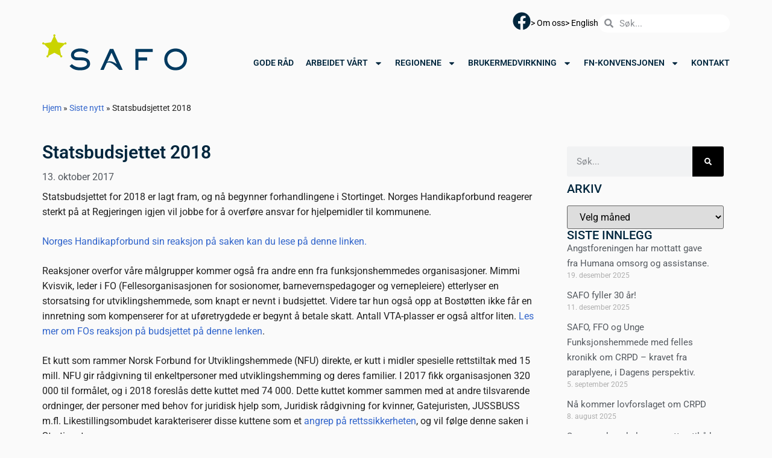

--- FILE ---
content_type: text/html; charset=UTF-8
request_url: https://www.safo.no/statsbudsjettet-2018/
body_size: 21341
content:
<!doctype html>
<html lang="nb-NO">
<head>
	<meta charset="UTF-8">
	<meta name="viewport" content="width=device-width, initial-scale=1">
	<link rel="profile" href="https://gmpg.org/xfn/11">
	<meta name='robots' content='index, follow, max-image-preview:large, max-snippet:-1, max-video-preview:-1' />

	<!-- This site is optimized with the Yoast SEO plugin v26.7 - https://yoast.com/wordpress/plugins/seo/ -->
	<title>Statsbudsjettet 2018 &#8226; SAFO</title>
	<link rel="canonical" href="https://www.safo.no/statsbudsjettet-2018/" />
	<meta property="og:locale" content="nb_NO" />
	<meta property="og:type" content="article" />
	<meta property="og:title" content="Statsbudsjettet 2018 &#8226; SAFO" />
	<meta property="og:description" content="Statsbudsjettet for 2018 er lagt fram, og nå begynner forhandlingene i Stortinget. Norges Handikapforbund reagerer sterkt på at Regjeringen igjen vil jobbe for å overføre ansvar for hjelpemidler til kommunene. Norges Handikapforbund sin reaksjon på saken kan du lese på denne linken. Reaksjoner overfor våre målgrupper kommer også fra andre enn fra funksjonshemmedes organisasjoner. Mimmi Kvisvik, leder [&hellip;]" />
	<meta property="og:url" content="https://www.safo.no/statsbudsjettet-2018/" />
	<meta property="og:site_name" content="SAFO" />
	<meta property="article:publisher" content="https://www.facebook.com/profile.php?id=100064954803629" />
	<meta property="article:published_time" content="2017-10-13T13:18:25+00:00" />
	<meta property="article:modified_time" content="2025-03-05T10:22:57+00:00" />
	<meta name="author" content="Bent Inge Høiås" />
	<meta name="twitter:card" content="summary_large_image" />
	<meta name="twitter:label1" content="Skrevet av" />
	<meta name="twitter:data1" content="Bent Inge Høiås" />
	<meta name="twitter:label2" content="Ansl. lesetid" />
	<meta name="twitter:data2" content="2 minutter" />
	<script type="application/ld+json" class="yoast-schema-graph">{"@context":"https://schema.org","@graph":[{"@type":"Article","@id":"https://www.safo.no/statsbudsjettet-2018/#article","isPartOf":{"@id":"https://www.safo.no/statsbudsjettet-2018/"},"author":{"name":"Bent Inge Høiås","@id":"https://www.safo.no/#/schema/person/4c63be5319178c11078ed2c150d8f3e5"},"headline":"Statsbudsjettet 2018","datePublished":"2017-10-13T13:18:25+00:00","dateModified":"2025-03-05T10:22:57+00:00","mainEntityOfPage":{"@id":"https://www.safo.no/statsbudsjettet-2018/"},"wordCount":296,"publisher":{"@id":"https://www.safo.no/#organization"},"keywords":["Statsbudsjett 2018"],"articleSection":["Alle","Hovedkategori"],"inLanguage":"nb-NO"},{"@type":"WebPage","@id":"https://www.safo.no/statsbudsjettet-2018/","url":"https://www.safo.no/statsbudsjettet-2018/","name":"Statsbudsjettet 2018 &#8226; SAFO","isPartOf":{"@id":"https://www.safo.no/#website"},"datePublished":"2017-10-13T13:18:25+00:00","dateModified":"2025-03-05T10:22:57+00:00","breadcrumb":{"@id":"https://www.safo.no/statsbudsjettet-2018/#breadcrumb"},"inLanguage":"nb-NO","potentialAction":[{"@type":"ReadAction","target":["https://www.safo.no/statsbudsjettet-2018/"]}]},{"@type":"BreadcrumbList","@id":"https://www.safo.no/statsbudsjettet-2018/#breadcrumb","itemListElement":[{"@type":"ListItem","position":1,"name":"Hjem","item":"https://www.safo.no/"},{"@type":"ListItem","position":2,"name":"Siste nytt","item":"https://www.safo.no/siste-nytt/"},{"@type":"ListItem","position":3,"name":"Statsbudsjettet 2018"}]},{"@type":"WebSite","@id":"https://www.safo.no/#website","url":"https://www.safo.no/","name":"SAFO","description":"Samarbeidsforumet av funksjonshemmedes organisasjoner","publisher":{"@id":"https://www.safo.no/#organization"},"potentialAction":[{"@type":"SearchAction","target":{"@type":"EntryPoint","urlTemplate":"https://www.safo.no/?s={search_term_string}"},"query-input":{"@type":"PropertyValueSpecification","valueRequired":true,"valueName":"search_term_string"}}],"inLanguage":"nb-NO"},{"@type":"Organization","@id":"https://www.safo.no/#organization","name":"SAFO","url":"https://www.safo.no/","logo":{"@type":"ImageObject","inLanguage":"nb-NO","@id":"https://www.safo.no/#/schema/logo/image/","url":"https://www.safo.no/wp-content/uploads/2020/01/SAFO-logo.jpg","contentUrl":"https://www.safo.no/wp-content/uploads/2020/01/SAFO-logo.jpg","width":626,"height":166,"caption":"SAFO"},"image":{"@id":"https://www.safo.no/#/schema/logo/image/"},"sameAs":["https://www.facebook.com/profile.php?id=100064954803629"]},{"@type":"Person","@id":"https://www.safo.no/#/schema/person/4c63be5319178c11078ed2c150d8f3e5","name":"Bent Inge Høiås","image":{"@type":"ImageObject","inLanguage":"nb-NO","@id":"https://www.safo.no/#/schema/person/image/","url":"https://secure.gravatar.com/avatar/2a28963279e8c1c1d5dbcee2628b546ff0550ec35e30475fdd0a8edb4dbf2614?s=96&d=mm&r=g","contentUrl":"https://secure.gravatar.com/avatar/2a28963279e8c1c1d5dbcee2628b546ff0550ec35e30475fdd0a8edb4dbf2614?s=96&d=mm&r=g","caption":"Bent Inge Høiås"}}]}</script>
	<!-- / Yoast SEO plugin. -->


<link rel="alternate" type="application/rss+xml" title="SAFO &raquo; strøm" href="https://www.safo.no/feed/" />
<link rel="alternate" type="application/rss+xml" title="SAFO &raquo; kommentarstrøm" href="https://www.safo.no/comments/feed/" />
<link rel="alternate" type="application/rss+xml" title="SAFO &raquo; Statsbudsjettet 2018 kommentarstrøm" href="https://www.safo.no/statsbudsjettet-2018/feed/" />
<link rel="alternate" title="oEmbed (JSON)" type="application/json+oembed" href="https://www.safo.no/wp-json/oembed/1.0/embed?url=https%3A%2F%2Fwww.safo.no%2Fstatsbudsjettet-2018%2F" />
<link rel="alternate" title="oEmbed (XML)" type="text/xml+oembed" href="https://www.safo.no/wp-json/oembed/1.0/embed?url=https%3A%2F%2Fwww.safo.no%2Fstatsbudsjettet-2018%2F&#038;format=xml" />
<style id='wp-img-auto-sizes-contain-inline-css'>
img:is([sizes=auto i],[sizes^="auto," i]){contain-intrinsic-size:3000px 1500px}
/*# sourceURL=wp-img-auto-sizes-contain-inline-css */
</style>
<style id='wp-emoji-styles-inline-css'>

	img.wp-smiley, img.emoji {
		display: inline !important;
		border: none !important;
		box-shadow: none !important;
		height: 1em !important;
		width: 1em !important;
		margin: 0 0.07em !important;
		vertical-align: -0.1em !important;
		background: none !important;
		padding: 0 !important;
	}
/*# sourceURL=wp-emoji-styles-inline-css */
</style>
<link rel='stylesheet' id='wp-block-library-css' href='https://www.safo.no/wp-includes/css/dist/block-library/style.min.css?ver=6.9' media='all' />
<style id='global-styles-inline-css'>
:root{--wp--preset--aspect-ratio--square: 1;--wp--preset--aspect-ratio--4-3: 4/3;--wp--preset--aspect-ratio--3-4: 3/4;--wp--preset--aspect-ratio--3-2: 3/2;--wp--preset--aspect-ratio--2-3: 2/3;--wp--preset--aspect-ratio--16-9: 16/9;--wp--preset--aspect-ratio--9-16: 9/16;--wp--preset--color--black: #000000;--wp--preset--color--cyan-bluish-gray: #abb8c3;--wp--preset--color--white: #ffffff;--wp--preset--color--pale-pink: #f78da7;--wp--preset--color--vivid-red: #cf2e2e;--wp--preset--color--luminous-vivid-orange: #ff6900;--wp--preset--color--luminous-vivid-amber: #fcb900;--wp--preset--color--light-green-cyan: #7bdcb5;--wp--preset--color--vivid-green-cyan: #00d084;--wp--preset--color--pale-cyan-blue: #8ed1fc;--wp--preset--color--vivid-cyan-blue: #0693e3;--wp--preset--color--vivid-purple: #9b51e0;--wp--preset--gradient--vivid-cyan-blue-to-vivid-purple: linear-gradient(135deg,rgb(6,147,227) 0%,rgb(155,81,224) 100%);--wp--preset--gradient--light-green-cyan-to-vivid-green-cyan: linear-gradient(135deg,rgb(122,220,180) 0%,rgb(0,208,130) 100%);--wp--preset--gradient--luminous-vivid-amber-to-luminous-vivid-orange: linear-gradient(135deg,rgb(252,185,0) 0%,rgb(255,105,0) 100%);--wp--preset--gradient--luminous-vivid-orange-to-vivid-red: linear-gradient(135deg,rgb(255,105,0) 0%,rgb(207,46,46) 100%);--wp--preset--gradient--very-light-gray-to-cyan-bluish-gray: linear-gradient(135deg,rgb(238,238,238) 0%,rgb(169,184,195) 100%);--wp--preset--gradient--cool-to-warm-spectrum: linear-gradient(135deg,rgb(74,234,220) 0%,rgb(151,120,209) 20%,rgb(207,42,186) 40%,rgb(238,44,130) 60%,rgb(251,105,98) 80%,rgb(254,248,76) 100%);--wp--preset--gradient--blush-light-purple: linear-gradient(135deg,rgb(255,206,236) 0%,rgb(152,150,240) 100%);--wp--preset--gradient--blush-bordeaux: linear-gradient(135deg,rgb(254,205,165) 0%,rgb(254,45,45) 50%,rgb(107,0,62) 100%);--wp--preset--gradient--luminous-dusk: linear-gradient(135deg,rgb(255,203,112) 0%,rgb(199,81,192) 50%,rgb(65,88,208) 100%);--wp--preset--gradient--pale-ocean: linear-gradient(135deg,rgb(255,245,203) 0%,rgb(182,227,212) 50%,rgb(51,167,181) 100%);--wp--preset--gradient--electric-grass: linear-gradient(135deg,rgb(202,248,128) 0%,rgb(113,206,126) 100%);--wp--preset--gradient--midnight: linear-gradient(135deg,rgb(2,3,129) 0%,rgb(40,116,252) 100%);--wp--preset--font-size--small: 13px;--wp--preset--font-size--medium: 20px;--wp--preset--font-size--large: 36px;--wp--preset--font-size--x-large: 42px;--wp--preset--spacing--20: 0.44rem;--wp--preset--spacing--30: 0.67rem;--wp--preset--spacing--40: 1rem;--wp--preset--spacing--50: 1.5rem;--wp--preset--spacing--60: 2.25rem;--wp--preset--spacing--70: 3.38rem;--wp--preset--spacing--80: 5.06rem;--wp--preset--shadow--natural: 6px 6px 9px rgba(0, 0, 0, 0.2);--wp--preset--shadow--deep: 12px 12px 50px rgba(0, 0, 0, 0.4);--wp--preset--shadow--sharp: 6px 6px 0px rgba(0, 0, 0, 0.2);--wp--preset--shadow--outlined: 6px 6px 0px -3px rgb(255, 255, 255), 6px 6px rgb(0, 0, 0);--wp--preset--shadow--crisp: 6px 6px 0px rgb(0, 0, 0);}:root { --wp--style--global--content-size: 800px;--wp--style--global--wide-size: 1200px; }:where(body) { margin: 0; }.wp-site-blocks > .alignleft { float: left; margin-right: 2em; }.wp-site-blocks > .alignright { float: right; margin-left: 2em; }.wp-site-blocks > .aligncenter { justify-content: center; margin-left: auto; margin-right: auto; }:where(.wp-site-blocks) > * { margin-block-start: 24px; margin-block-end: 0; }:where(.wp-site-blocks) > :first-child { margin-block-start: 0; }:where(.wp-site-blocks) > :last-child { margin-block-end: 0; }:root { --wp--style--block-gap: 24px; }:root :where(.is-layout-flow) > :first-child{margin-block-start: 0;}:root :where(.is-layout-flow) > :last-child{margin-block-end: 0;}:root :where(.is-layout-flow) > *{margin-block-start: 24px;margin-block-end: 0;}:root :where(.is-layout-constrained) > :first-child{margin-block-start: 0;}:root :where(.is-layout-constrained) > :last-child{margin-block-end: 0;}:root :where(.is-layout-constrained) > *{margin-block-start: 24px;margin-block-end: 0;}:root :where(.is-layout-flex){gap: 24px;}:root :where(.is-layout-grid){gap: 24px;}.is-layout-flow > .alignleft{float: left;margin-inline-start: 0;margin-inline-end: 2em;}.is-layout-flow > .alignright{float: right;margin-inline-start: 2em;margin-inline-end: 0;}.is-layout-flow > .aligncenter{margin-left: auto !important;margin-right: auto !important;}.is-layout-constrained > .alignleft{float: left;margin-inline-start: 0;margin-inline-end: 2em;}.is-layout-constrained > .alignright{float: right;margin-inline-start: 2em;margin-inline-end: 0;}.is-layout-constrained > .aligncenter{margin-left: auto !important;margin-right: auto !important;}.is-layout-constrained > :where(:not(.alignleft):not(.alignright):not(.alignfull)){max-width: var(--wp--style--global--content-size);margin-left: auto !important;margin-right: auto !important;}.is-layout-constrained > .alignwide{max-width: var(--wp--style--global--wide-size);}body .is-layout-flex{display: flex;}.is-layout-flex{flex-wrap: wrap;align-items: center;}.is-layout-flex > :is(*, div){margin: 0;}body .is-layout-grid{display: grid;}.is-layout-grid > :is(*, div){margin: 0;}body{padding-top: 0px;padding-right: 0px;padding-bottom: 0px;padding-left: 0px;}a:where(:not(.wp-element-button)){text-decoration: underline;}:root :where(.wp-element-button, .wp-block-button__link){background-color: #32373c;border-width: 0;color: #fff;font-family: inherit;font-size: inherit;font-style: inherit;font-weight: inherit;letter-spacing: inherit;line-height: inherit;padding-top: calc(0.667em + 2px);padding-right: calc(1.333em + 2px);padding-bottom: calc(0.667em + 2px);padding-left: calc(1.333em + 2px);text-decoration: none;text-transform: inherit;}.has-black-color{color: var(--wp--preset--color--black) !important;}.has-cyan-bluish-gray-color{color: var(--wp--preset--color--cyan-bluish-gray) !important;}.has-white-color{color: var(--wp--preset--color--white) !important;}.has-pale-pink-color{color: var(--wp--preset--color--pale-pink) !important;}.has-vivid-red-color{color: var(--wp--preset--color--vivid-red) !important;}.has-luminous-vivid-orange-color{color: var(--wp--preset--color--luminous-vivid-orange) !important;}.has-luminous-vivid-amber-color{color: var(--wp--preset--color--luminous-vivid-amber) !important;}.has-light-green-cyan-color{color: var(--wp--preset--color--light-green-cyan) !important;}.has-vivid-green-cyan-color{color: var(--wp--preset--color--vivid-green-cyan) !important;}.has-pale-cyan-blue-color{color: var(--wp--preset--color--pale-cyan-blue) !important;}.has-vivid-cyan-blue-color{color: var(--wp--preset--color--vivid-cyan-blue) !important;}.has-vivid-purple-color{color: var(--wp--preset--color--vivid-purple) !important;}.has-black-background-color{background-color: var(--wp--preset--color--black) !important;}.has-cyan-bluish-gray-background-color{background-color: var(--wp--preset--color--cyan-bluish-gray) !important;}.has-white-background-color{background-color: var(--wp--preset--color--white) !important;}.has-pale-pink-background-color{background-color: var(--wp--preset--color--pale-pink) !important;}.has-vivid-red-background-color{background-color: var(--wp--preset--color--vivid-red) !important;}.has-luminous-vivid-orange-background-color{background-color: var(--wp--preset--color--luminous-vivid-orange) !important;}.has-luminous-vivid-amber-background-color{background-color: var(--wp--preset--color--luminous-vivid-amber) !important;}.has-light-green-cyan-background-color{background-color: var(--wp--preset--color--light-green-cyan) !important;}.has-vivid-green-cyan-background-color{background-color: var(--wp--preset--color--vivid-green-cyan) !important;}.has-pale-cyan-blue-background-color{background-color: var(--wp--preset--color--pale-cyan-blue) !important;}.has-vivid-cyan-blue-background-color{background-color: var(--wp--preset--color--vivid-cyan-blue) !important;}.has-vivid-purple-background-color{background-color: var(--wp--preset--color--vivid-purple) !important;}.has-black-border-color{border-color: var(--wp--preset--color--black) !important;}.has-cyan-bluish-gray-border-color{border-color: var(--wp--preset--color--cyan-bluish-gray) !important;}.has-white-border-color{border-color: var(--wp--preset--color--white) !important;}.has-pale-pink-border-color{border-color: var(--wp--preset--color--pale-pink) !important;}.has-vivid-red-border-color{border-color: var(--wp--preset--color--vivid-red) !important;}.has-luminous-vivid-orange-border-color{border-color: var(--wp--preset--color--luminous-vivid-orange) !important;}.has-luminous-vivid-amber-border-color{border-color: var(--wp--preset--color--luminous-vivid-amber) !important;}.has-light-green-cyan-border-color{border-color: var(--wp--preset--color--light-green-cyan) !important;}.has-vivid-green-cyan-border-color{border-color: var(--wp--preset--color--vivid-green-cyan) !important;}.has-pale-cyan-blue-border-color{border-color: var(--wp--preset--color--pale-cyan-blue) !important;}.has-vivid-cyan-blue-border-color{border-color: var(--wp--preset--color--vivid-cyan-blue) !important;}.has-vivid-purple-border-color{border-color: var(--wp--preset--color--vivid-purple) !important;}.has-vivid-cyan-blue-to-vivid-purple-gradient-background{background: var(--wp--preset--gradient--vivid-cyan-blue-to-vivid-purple) !important;}.has-light-green-cyan-to-vivid-green-cyan-gradient-background{background: var(--wp--preset--gradient--light-green-cyan-to-vivid-green-cyan) !important;}.has-luminous-vivid-amber-to-luminous-vivid-orange-gradient-background{background: var(--wp--preset--gradient--luminous-vivid-amber-to-luminous-vivid-orange) !important;}.has-luminous-vivid-orange-to-vivid-red-gradient-background{background: var(--wp--preset--gradient--luminous-vivid-orange-to-vivid-red) !important;}.has-very-light-gray-to-cyan-bluish-gray-gradient-background{background: var(--wp--preset--gradient--very-light-gray-to-cyan-bluish-gray) !important;}.has-cool-to-warm-spectrum-gradient-background{background: var(--wp--preset--gradient--cool-to-warm-spectrum) !important;}.has-blush-light-purple-gradient-background{background: var(--wp--preset--gradient--blush-light-purple) !important;}.has-blush-bordeaux-gradient-background{background: var(--wp--preset--gradient--blush-bordeaux) !important;}.has-luminous-dusk-gradient-background{background: var(--wp--preset--gradient--luminous-dusk) !important;}.has-pale-ocean-gradient-background{background: var(--wp--preset--gradient--pale-ocean) !important;}.has-electric-grass-gradient-background{background: var(--wp--preset--gradient--electric-grass) !important;}.has-midnight-gradient-background{background: var(--wp--preset--gradient--midnight) !important;}.has-small-font-size{font-size: var(--wp--preset--font-size--small) !important;}.has-medium-font-size{font-size: var(--wp--preset--font-size--medium) !important;}.has-large-font-size{font-size: var(--wp--preset--font-size--large) !important;}.has-x-large-font-size{font-size: var(--wp--preset--font-size--x-large) !important;}
:root :where(.wp-block-pullquote){font-size: 1.5em;line-height: 1.6;}
/*# sourceURL=global-styles-inline-css */
</style>
<link rel='stylesheet' id='hello-elementor-css' href='https://www.safo.no/wp-content/themes/hello-elementor/assets/css/reset.css?ver=3.4.5' media='all' />
<link rel='stylesheet' id='hello-elementor-theme-style-css' href='https://www.safo.no/wp-content/themes/hello-elementor/assets/css/theme.css?ver=3.4.5' media='all' />
<link rel='stylesheet' id='hello-elementor-header-footer-css' href='https://www.safo.no/wp-content/themes/hello-elementor/assets/css/header-footer.css?ver=3.4.5' media='all' />
<link rel='stylesheet' id='e-animation-grow-css' href='https://www.safo.no/wp-content/plugins/elementor/assets/lib/animations/styles/e-animation-grow.min.css?ver=3.34.1' media='all' />
<link rel='stylesheet' id='elementor-frontend-css' href='https://www.safo.no/wp-content/plugins/elementor/assets/css/frontend.min.css?ver=3.34.1' media='all' />
<link rel='stylesheet' id='widget-social-icons-css' href='https://www.safo.no/wp-content/plugins/elementor/assets/css/widget-social-icons.min.css?ver=3.34.1' media='all' />
<link rel='stylesheet' id='e-apple-webkit-css' href='https://www.safo.no/wp-content/plugins/elementor/assets/css/conditionals/apple-webkit.min.css?ver=3.34.1' media='all' />
<link rel='stylesheet' id='e-animation-fadeInDown-css' href='https://www.safo.no/wp-content/plugins/elementor/assets/lib/animations/styles/fadeInDown.min.css?ver=3.34.1' media='all' />
<link rel='stylesheet' id='widget-icon-list-css' href='https://www.safo.no/wp-content/plugins/elementor/assets/css/widget-icon-list.min.css?ver=3.34.1' media='all' />
<link rel='stylesheet' id='widget-search-form-css' href='https://www.safo.no/wp-content/plugins/elementor-pro/assets/css/widget-search-form.min.css?ver=3.34.0' media='all' />
<link rel='stylesheet' id='widget-image-css' href='https://www.safo.no/wp-content/plugins/elementor/assets/css/widget-image.min.css?ver=3.34.1' media='all' />
<link rel='stylesheet' id='widget-nav-menu-css' href='https://www.safo.no/wp-content/plugins/elementor-pro/assets/css/widget-nav-menu.min.css?ver=3.34.0' media='all' />
<link rel='stylesheet' id='widget-heading-css' href='https://www.safo.no/wp-content/plugins/elementor/assets/css/widget-heading.min.css?ver=3.34.1' media='all' />
<link rel='stylesheet' id='widget-icon-box-css' href='https://www.safo.no/wp-content/plugins/elementor/assets/css/widget-icon-box.min.css?ver=3.34.1' media='all' />
<link rel='stylesheet' id='widget-breadcrumbs-css' href='https://www.safo.no/wp-content/plugins/elementor-pro/assets/css/widget-breadcrumbs.min.css?ver=3.34.0' media='all' />
<link rel='stylesheet' id='widget-post-info-css' href='https://www.safo.no/wp-content/plugins/elementor-pro/assets/css/widget-post-info.min.css?ver=3.34.0' media='all' />
<link rel='stylesheet' id='swiper-css' href='https://www.safo.no/wp-content/plugins/elementor/assets/lib/swiper/v8/css/swiper.min.css?ver=8.4.5' media='all' />
<link rel='stylesheet' id='e-swiper-css' href='https://www.safo.no/wp-content/plugins/elementor/assets/css/conditionals/e-swiper.min.css?ver=3.34.1' media='all' />
<link rel='stylesheet' id='widget-posts-css' href='https://www.safo.no/wp-content/plugins/elementor-pro/assets/css/widget-posts.min.css?ver=3.34.0' media='all' />
<link rel='stylesheet' id='widget-share-buttons-css' href='https://www.safo.no/wp-content/plugins/elementor-pro/assets/css/widget-share-buttons.min.css?ver=3.34.0' media='all' />
<link rel='stylesheet' id='widget-post-navigation-css' href='https://www.safo.no/wp-content/plugins/elementor-pro/assets/css/widget-post-navigation.min.css?ver=3.34.0' media='all' />
<link rel='stylesheet' id='elementor-post-8014-css' href='https://www.safo.no/wp-content/uploads/elementor/css/post-8014.css?ver=1768681476' media='all' />
<link rel='stylesheet' id='font-awesome-5-all-css' href='https://www.safo.no/wp-content/plugins/elementor/assets/lib/font-awesome/css/all.min.css?ver=3.34.1' media='all' />
<link rel='stylesheet' id='font-awesome-4-shim-css' href='https://www.safo.no/wp-content/plugins/elementor/assets/lib/font-awesome/css/v4-shims.min.css?ver=3.34.1' media='all' />
<link rel='stylesheet' id='elementor-post-8023-css' href='https://www.safo.no/wp-content/uploads/elementor/css/post-8023.css?ver=1768681476' media='all' />
<link rel='stylesheet' id='elementor-post-8046-css' href='https://www.safo.no/wp-content/uploads/elementor/css/post-8046.css?ver=1768681476' media='all' />
<link rel='stylesheet' id='elementor-post-8777-css' href='https://www.safo.no/wp-content/uploads/elementor/css/post-8777.css?ver=1768681711' media='all' />
<link rel='stylesheet' id='searchwp-forms-css' href='https://www.safo.no/wp-content/plugins/searchwp-live-ajax-search/assets/styles/frontend/search-forms.min.css?ver=1.8.7' media='all' />
<link rel='stylesheet' id='searchwp-live-search-css' href='https://www.safo.no/wp-content/plugins/searchwp-live-ajax-search/assets/styles/style.min.css?ver=1.8.7' media='all' />
<style id='searchwp-live-search-inline-css'>
.searchwp-live-search-result .searchwp-live-search-result--title a {
  font-size: 16px;
}
.searchwp-live-search-result .searchwp-live-search-result--price {
  font-size: 14px;
}
.searchwp-live-search-result .searchwp-live-search-result--add-to-cart .button {
  font-size: 14px;
}

/*# sourceURL=searchwp-live-search-inline-css */
</style>
<link rel='stylesheet' id='hello-elementor-child-style-css' href='https://www.safo.no/wp-content/themes/hello-theme-child-master/style.css?ver=2.0.0' media='all' />
<link rel='stylesheet' id='elementor-gf-local-roboto-css' href='https://www.safo.no/wp-content/uploads/elementor/google-fonts/css/roboto.css?ver=1737473849' media='all' />
<link rel='stylesheet' id='elementor-gf-local-robotoslab-css' href='https://www.safo.no/wp-content/uploads/elementor/google-fonts/css/robotoslab.css?ver=1737473851' media='all' />
<script src="https://www.safo.no/wp-includes/js/jquery/jquery.min.js?ver=3.7.1" id="jquery-core-js"></script>
<script src="https://www.safo.no/wp-includes/js/jquery/jquery-migrate.min.js?ver=3.4.1" id="jquery-migrate-js"></script>
<script src="https://www.safo.no/wp-content/plugins/elementor/assets/lib/font-awesome/js/v4-shims.min.js?ver=3.34.1" id="font-awesome-4-shim-js"></script>
<link rel="https://api.w.org/" href="https://www.safo.no/wp-json/" /><link rel="alternate" title="JSON" type="application/json" href="https://www.safo.no/wp-json/wp/v2/posts/5426" /><link rel="EditURI" type="application/rsd+xml" title="RSD" href="https://www.safo.no/xmlrpc.php?rsd" />
<meta name="generator" content="Flyt Digital WP" />
<link rel='shortlink' href='https://www.safo.no/?p=5426' />
			<style>
				.e-con.e-parent:nth-of-type(n+4):not(.e-lazyloaded):not(.e-no-lazyload),
				.e-con.e-parent:nth-of-type(n+4):not(.e-lazyloaded):not(.e-no-lazyload) * {
					background-image: none !important;
				}
				@media screen and (max-height: 1024px) {
					.e-con.e-parent:nth-of-type(n+3):not(.e-lazyloaded):not(.e-no-lazyload),
					.e-con.e-parent:nth-of-type(n+3):not(.e-lazyloaded):not(.e-no-lazyload) * {
						background-image: none !important;
					}
				}
				@media screen and (max-height: 640px) {
					.e-con.e-parent:nth-of-type(n+2):not(.e-lazyloaded):not(.e-no-lazyload),
					.e-con.e-parent:nth-of-type(n+2):not(.e-lazyloaded):not(.e-no-lazyload) * {
						background-image: none !important;
					}
				}
			</style>
			<link rel="icon" href="https://www.safo.no/wp-content/uploads/2024/02/safo-favicon.svg" sizes="32x32" />
<link rel="icon" href="https://www.safo.no/wp-content/uploads/2024/02/safo-favicon.svg" sizes="192x192" />
<link rel="apple-touch-icon" href="https://www.safo.no/wp-content/uploads/2024/02/safo-favicon.svg" />
<meta name="msapplication-TileImage" content="https://www.safo.no/wp-content/uploads/2024/02/safo-favicon.svg" />
<meta name="traceparent" content="00-9c06d6b17ce8891a0000001768831019-9c06d6b17ce8891a-01"></head>
<body class="wp-singular post-template-default single single-post postid-5426 single-format-standard wp-custom-logo wp-embed-responsive wp-theme-hello-elementor wp-child-theme-hello-theme-child-master eio-default hello-elementor-default elementor-default elementor-kit-8014 elementor-page-8777">


<a class="skip-link screen-reader-text" href="#content">Skip to content</a>

		<header data-elementor-type="header" data-elementor-id="8023" class="elementor elementor-8023 elementor-location-header" data-elementor-post-type="elementor_library">
			<div class="elementor-element elementor-element-7209acd e-flex e-con-boxed e-con e-parent" data-id="7209acd" data-element_type="container">
					<div class="e-con-inner">
				<div class="elementor-element elementor-element-78baa96 elementor-shape-circle elementor-grid-0 elementor-widget elementor-widget-social-icons" data-id="78baa96" data-element_type="widget" data-widget_type="social-icons.default">
				<div class="elementor-widget-container">
							<div class="elementor-social-icons-wrapper elementor-grid">
							<span class="elementor-grid-item">
					<a class="elementor-icon elementor-social-icon elementor-social-icon-facebook elementor-animation-grow elementor-repeater-item-2aac649" href="https://www.facebook.com/p/SAFO-Samarbeidsforumet-av-funksjonshemmedes-organisasjoner-100064954803629/" target="_blank">
						<span class="elementor-screen-only">Facebook</span>
						<svg aria-hidden="true" class="e-font-icon-svg e-fab-facebook" viewBox="0 0 512 512" xmlns="http://www.w3.org/2000/svg"><path d="M504 256C504 119 393 8 256 8S8 119 8 256c0 123.78 90.69 226.38 209.25 245V327.69h-63V256h63v-54.64c0-62.15 37-96.48 93.67-96.48 27.14 0 55.52 4.84 55.52 4.84v61h-31.28c-30.8 0-40.41 19.12-40.41 38.73V256h68.78l-11 71.69h-57.78V501C413.31 482.38 504 379.78 504 256z"></path></svg>					</a>
				</span>
					</div>
						</div>
				</div>
				<div class="elementor-element elementor-element-65051d9 elementor-icon-list--layout-inline elementor-list-item-link-full_width elementor-invisible elementor-widget elementor-widget-icon-list" data-id="65051d9" data-element_type="widget" data-settings="{&quot;_animation&quot;:&quot;fadeInDown&quot;}" data-widget_type="icon-list.default">
				<div class="elementor-widget-container">
							<ul class="elementor-icon-list-items elementor-inline-items">
							<li class="elementor-icon-list-item elementor-inline-item">
											<a href="/om-oss/">

											<span class="elementor-icon-list-text">&gt; Om oss</span>
											</a>
									</li>
								<li class="elementor-icon-list-item elementor-inline-item">
											<a href="/english/">

											<span class="elementor-icon-list-text">&gt; English </span>
											</a>
									</li>
						</ul>
						</div>
				</div>
				<div class="elementor-element elementor-element-222c102 elementor-search-form--skin-minimal elementor-invisible elementor-widget elementor-widget-search-form" data-id="222c102" data-element_type="widget" data-settings="{&quot;skin&quot;:&quot;minimal&quot;,&quot;_animation&quot;:&quot;fadeInDown&quot;,&quot;_animation_delay&quot;:100}" data-widget_type="search-form.default">
				<div class="elementor-widget-container">
							<search role="search">
			<form class="elementor-search-form" action="https://www.safo.no" method="get">
												<div class="elementor-search-form__container">
					<label class="elementor-screen-only" for="elementor-search-form-222c102">Søk</label>

											<div class="elementor-search-form__icon">
							<div class="e-font-icon-svg-container"><svg aria-hidden="true" class="e-font-icon-svg e-fas-search" viewBox="0 0 512 512" xmlns="http://www.w3.org/2000/svg"><path d="M505 442.7L405.3 343c-4.5-4.5-10.6-7-17-7H372c27.6-35.3 44-79.7 44-128C416 93.1 322.9 0 208 0S0 93.1 0 208s93.1 208 208 208c48.3 0 92.7-16.4 128-44v16.3c0 6.4 2.5 12.5 7 17l99.7 99.7c9.4 9.4 24.6 9.4 33.9 0l28.3-28.3c9.4-9.4 9.4-24.6.1-34zM208 336c-70.7 0-128-57.2-128-128 0-70.7 57.2-128 128-128 70.7 0 128 57.2 128 128 0 70.7-57.2 128-128 128z"></path></svg></div>							<span class="elementor-screen-only">Søk</span>
						</div>
					
					<input id="elementor-search-form-222c102" placeholder="Søk..." class="elementor-search-form__input" type="search" name="s" value="">
					
					
									</div>
			</form>
		</search>
						</div>
				</div>
					</div>
				</div>
		<div class="elementor-element elementor-element-7550d7ba e-flex e-con-boxed e-con e-parent" data-id="7550d7ba" data-element_type="container">
					<div class="e-con-inner">
				<div class="elementor-element elementor-element-3b2158f1 elementor-invisible elementor-widget elementor-widget-theme-site-logo elementor-widget-image" data-id="3b2158f1" data-element_type="widget" data-settings="{&quot;_animation&quot;:&quot;fadeInDown&quot;,&quot;_animation_delay&quot;:400}" data-widget_type="theme-site-logo.default">
				<div class="elementor-widget-container">
											<a href="https://www.safo.no">
			<img width="344" height="86" src="https://www.safo.no/wp-content/uploads/2024/02/logo-safo.svg" class="attachment-full size-full wp-image-8100" alt="SAFO logo" />				</a>
											</div>
				</div>
				<div class="elementor-element elementor-element-3f121a47 elementor-nav-menu--stretch elementor-nav-menu__align-end elementor-nav-menu--dropdown-tablet elementor-nav-menu__text-align-aside elementor-nav-menu--toggle elementor-nav-menu--burger elementor-invisible elementor-widget elementor-widget-nav-menu" data-id="3f121a47" data-element_type="widget" data-settings="{&quot;full_width&quot;:&quot;stretch&quot;,&quot;_animation&quot;:&quot;fadeInDown&quot;,&quot;_animation_delay&quot;:500,&quot;layout&quot;:&quot;horizontal&quot;,&quot;submenu_icon&quot;:{&quot;value&quot;:&quot;&lt;svg aria-hidden=\&quot;true\&quot; class=\&quot;e-font-icon-svg e-fas-caret-down\&quot; viewBox=\&quot;0 0 320 512\&quot; xmlns=\&quot;http:\/\/www.w3.org\/2000\/svg\&quot;&gt;&lt;path d=\&quot;M31.3 192h257.3c17.8 0 26.7 21.5 14.1 34.1L174.1 354.8c-7.8 7.8-20.5 7.8-28.3 0L17.2 226.1C4.6 213.5 13.5 192 31.3 192z\&quot;&gt;&lt;\/path&gt;&lt;\/svg&gt;&quot;,&quot;library&quot;:&quot;fa-solid&quot;},&quot;toggle&quot;:&quot;burger&quot;}" data-widget_type="nav-menu.default">
				<div class="elementor-widget-container">
								<nav aria-label="Menu" class="elementor-nav-menu--main elementor-nav-menu__container elementor-nav-menu--layout-horizontal e--pointer-underline e--animation-fade">
				<ul id="menu-1-3f121a47" class="elementor-nav-menu"><li class="menu-item menu-item-type-custom menu-item-object-custom menu-item-8524"><a href="/kommunale-rad/" class="elementor-item">Gode råd</a></li>
<li class="menu-item menu-item-type-post_type menu-item-object-page menu-item-has-children menu-item-791"><a href="https://www.safo.no/arbeidet-vaart/" class="elementor-item">Arbeidet vårt</a>
<ul class="sub-menu elementor-nav-menu--dropdown">
	<li class="menu-item menu-item-type-post_type menu-item-object-page menu-item-has-children menu-item-3888"><a href="https://www.safo.no/arbeidet-vaart/politikkomrader/" class="elementor-sub-item">Politikkområder</a>
	<ul class="sub-menu elementor-nav-menu--dropdown">
		<li class="menu-item menu-item-type-post_type menu-item-object-page menu-item-3908"><a href="https://www.safo.no/arbeidet-vaart/politikkomrader/menneskerettigheter-og-likestilling/" class="elementor-sub-item">Menneskerettigheter og likestilling</a></li>
		<li class="menu-item menu-item-type-post_type menu-item-object-page menu-item-3909"><a href="https://www.safo.no/arbeidet-vaart/politikkomrader/inkluderende-opplaering/" class="elementor-sub-item">Inkluderende opplæring</a></li>
		<li class="menu-item menu-item-type-post_type menu-item-object-page menu-item-4157"><a href="https://www.safo.no/arbeidet-vaart/politikkomrader/boligpolitikk/" class="elementor-sub-item">Boligpolitikk</a></li>
		<li class="menu-item menu-item-type-post_type menu-item-object-page menu-item-3911"><a href="https://www.safo.no/arbeidet-vaart/politikkomrader/universell-utforming/" class="elementor-sub-item">Universell utforming</a></li>
		<li class="menu-item menu-item-type-post_type menu-item-object-page menu-item-3910"><a href="https://www.safo.no/arbeidet-vaart/politikkomrader/helse-og-omsorgstjenester/" class="elementor-sub-item">Helse- og omsorgstjenester</a></li>
	</ul>
</li>
	<li class="menu-item menu-item-type-post_type menu-item-object-page menu-item-3022"><a href="https://www.safo.no/arbeidet-vaart/hoeringsuttalelser/" class="elementor-sub-item">Høringsuttalelser og innspill</a></li>
	<li class="menu-item menu-item-type-post_type menu-item-object-page menu-item-3889"><a href="https://www.safo.no/arbeidet-vaart/opplaering-og-nettverk/" class="elementor-sub-item">Opplæring og nettverk</a></li>
	<li class="menu-item menu-item-type-post_type menu-item-object-page menu-item-has-children menu-item-6380"><a href="https://www.safo.no/arbeidet-vaart/safo-konferansen-2024/" class="elementor-sub-item">SAFO-konferansen</a>
	<ul class="sub-menu elementor-nav-menu--dropdown">
		<li class="menu-item menu-item-type-post_type menu-item-object-page menu-item-10924"><a href="https://www.safo.no/arbeidet-vaart/safo-konferansen-2024/safo-konferansen-2023/" class="elementor-sub-item">SAFO-konferansen 2023</a></li>
		<li class="menu-item menu-item-type-post_type menu-item-object-page menu-item-10855"><a href="https://www.safo.no/arbeidet-vaart/safo-konferansen-2024/safo-konferansen-2022/" class="elementor-sub-item">SAFO-konferansen 2022</a></li>
		<li class="menu-item menu-item-type-post_type menu-item-object-page menu-item-10856"><a href="https://www.safo.no/arbeidet-vaart/safo-konferansen-2024/safo-konferansen-2020-copy/" class="elementor-sub-item">SAFO-konferansen 2020</a></li>
		<li class="menu-item menu-item-type-post_type menu-item-object-page menu-item-10857"><a href="https://www.safo.no/arbeidet-vaart/safo-konferansen-2024/safo-konferansen-2019/" class="elementor-sub-item">SAFO-konferansen 2019</a></li>
		<li class="menu-item menu-item-type-post_type menu-item-object-page menu-item-10858"><a href="https://www.safo.no/arbeidet-vaart/safo-konferansen-2024/safo-konferansen-2018/" class="elementor-sub-item">SAFO-Konferansen 2018</a></li>
		<li class="menu-item menu-item-type-post_type menu-item-object-page menu-item-10859"><a href="https://www.safo.no/arbeidet-vaart/safo-konferansen-2024/safo-konferansen-2017/" class="elementor-sub-item">SAFO-konferansen 2017</a></li>
	</ul>
</li>
</ul>
</li>
<li class="menu-item menu-item-type-post_type menu-item-object-page menu-item-has-children menu-item-3363"><a href="https://www.safo.no/regionene/" class="elementor-item">Regionene</a>
<ul class="sub-menu elementor-nav-menu--dropdown">
	<li class="menu-item menu-item-type-post_type menu-item-object-page menu-item-1034"><a href="https://www.safo.no/regionene/safo-agder/" class="elementor-sub-item">SAFO Agder</a></li>
	<li class="menu-item menu-item-type-post_type menu-item-object-page menu-item-3102"><a href="https://www.safo.no/regionene/safo-innlandet/" class="elementor-sub-item">SAFO Innlandet</a></li>
	<li class="menu-item menu-item-type-post_type menu-item-object-page menu-item-3129"><a href="https://www.safo.no/regionene/safo-oslo/" class="elementor-sub-item">SAFO Oslo</a></li>
	<li class="menu-item menu-item-type-post_type menu-item-object-page menu-item-3135"><a href="https://www.safo.no/regionene/safo-tvb/" class="elementor-sub-item">SAFO TVB</a></li>
	<li class="menu-item menu-item-type-post_type menu-item-object-page menu-item-3139"><a href="https://www.safo.no/regionene/safo-nord/" class="elementor-sub-item">SAFO Nord</a></li>
	<li class="menu-item menu-item-type-post_type menu-item-object-page menu-item-3154"><a href="https://www.safo.no/regionene/nord-vest/" class="elementor-sub-item">SAFO Nord Vest</a></li>
	<li class="menu-item menu-item-type-post_type menu-item-object-page menu-item-3155"><a href="https://www.safo.no/regionene/safo-sorvest/" class="elementor-sub-item">SAFO Sørvest</a></li>
	<li class="menu-item menu-item-type-post_type menu-item-object-page menu-item-3156"><a href="https://www.safo.no/regionene/safo-trondelag/" class="elementor-sub-item">SAFO Trøndelag</a></li>
	<li class="menu-item menu-item-type-post_type menu-item-object-page menu-item-3160"><a href="https://www.safo.no/regionene/safo-ost/" class="elementor-sub-item">SAFO Øst</a></li>
</ul>
</li>
<li class="menu-item menu-item-type-post_type menu-item-object-page menu-item-has-children menu-item-773"><a href="https://www.safo.no/brukermedvirkning/" class="elementor-item">Brukermedvirkning</a>
<ul class="sub-menu elementor-nav-menu--dropdown">
	<li class="menu-item menu-item-type-post_type menu-item-object-page menu-item-4266"><a href="https://www.safo.no/brukermedvirkning/brukermedvirkning-pa-systemniva/" class="elementor-sub-item">Brukermedvirkning på systemnivå</a></li>
	<li class="menu-item menu-item-type-post_type menu-item-object-page menu-item-4277"><a href="https://www.safo.no/brukermedvirkning/safo-representasjon/" class="elementor-sub-item">SAFO-representasjon</a></li>
	<li class="menu-item menu-item-type-post_type menu-item-object-page menu-item-7827"><a href="https://www.safo.no/kommunale-rad/" class="elementor-sub-item">Kommunale råd</a></li>
</ul>
</li>
<li class="menu-item menu-item-type-post_type menu-item-object-page menu-item-has-children menu-item-2986"><a href="https://www.safo.no/fn-konvensjonen/" class="elementor-item">FN-konvensjonen</a>
<ul class="sub-menu elementor-nav-menu--dropdown">
	<li class="menu-item menu-item-type-post_type menu-item-object-page menu-item-5667"><a href="https://www.safo.no/fn-konvensjonen/dovblindhet/" class="elementor-sub-item">Døvblindhet</a></li>
	<li class="menu-item menu-item-type-custom menu-item-object-custom menu-item-5868"><a href="https://www.safo.no/retten-til-inkluderende-utdanning/" class="elementor-sub-item">Retten til inkluderende utdanning</a></li>
</ul>
</li>
<li class="menu-item menu-item-type-post_type menu-item-object-page menu-item-2593"><a href="https://www.safo.no/kontakt/" class="elementor-item">Kontakt</a></li>
</ul>			</nav>
					<div class="elementor-menu-toggle" role="button" tabindex="0" aria-label="Menu Toggle" aria-expanded="false">
			<svg aria-hidden="true" role="presentation" class="elementor-menu-toggle__icon--open e-font-icon-svg e-eicon-menu-bar" viewBox="0 0 1000 1000" xmlns="http://www.w3.org/2000/svg"><path d="M104 333H896C929 333 958 304 958 271S929 208 896 208H104C71 208 42 237 42 271S71 333 104 333ZM104 583H896C929 583 958 554 958 521S929 458 896 458H104C71 458 42 487 42 521S71 583 104 583ZM104 833H896C929 833 958 804 958 771S929 708 896 708H104C71 708 42 737 42 771S71 833 104 833Z"></path></svg><svg aria-hidden="true" role="presentation" class="elementor-menu-toggle__icon--close e-font-icon-svg e-eicon-close" viewBox="0 0 1000 1000" xmlns="http://www.w3.org/2000/svg"><path d="M742 167L500 408 258 167C246 154 233 150 217 150 196 150 179 158 167 167 154 179 150 196 150 212 150 229 154 242 171 254L408 500 167 742C138 771 138 800 167 829 196 858 225 858 254 829L496 587 738 829C750 842 767 846 783 846 800 846 817 842 829 829 842 817 846 804 846 783 846 767 842 750 829 737L588 500 833 258C863 229 863 200 833 171 804 137 775 137 742 167Z"></path></svg>		</div>
					<nav class="elementor-nav-menu--dropdown elementor-nav-menu__container" aria-hidden="true">
				<ul id="menu-2-3f121a47" class="elementor-nav-menu"><li class="menu-item menu-item-type-custom menu-item-object-custom menu-item-8524"><a href="/kommunale-rad/" class="elementor-item" tabindex="-1">Gode råd</a></li>
<li class="menu-item menu-item-type-post_type menu-item-object-page menu-item-has-children menu-item-791"><a href="https://www.safo.no/arbeidet-vaart/" class="elementor-item" tabindex="-1">Arbeidet vårt</a>
<ul class="sub-menu elementor-nav-menu--dropdown">
	<li class="menu-item menu-item-type-post_type menu-item-object-page menu-item-has-children menu-item-3888"><a href="https://www.safo.no/arbeidet-vaart/politikkomrader/" class="elementor-sub-item" tabindex="-1">Politikkområder</a>
	<ul class="sub-menu elementor-nav-menu--dropdown">
		<li class="menu-item menu-item-type-post_type menu-item-object-page menu-item-3908"><a href="https://www.safo.no/arbeidet-vaart/politikkomrader/menneskerettigheter-og-likestilling/" class="elementor-sub-item" tabindex="-1">Menneskerettigheter og likestilling</a></li>
		<li class="menu-item menu-item-type-post_type menu-item-object-page menu-item-3909"><a href="https://www.safo.no/arbeidet-vaart/politikkomrader/inkluderende-opplaering/" class="elementor-sub-item" tabindex="-1">Inkluderende opplæring</a></li>
		<li class="menu-item menu-item-type-post_type menu-item-object-page menu-item-4157"><a href="https://www.safo.no/arbeidet-vaart/politikkomrader/boligpolitikk/" class="elementor-sub-item" tabindex="-1">Boligpolitikk</a></li>
		<li class="menu-item menu-item-type-post_type menu-item-object-page menu-item-3911"><a href="https://www.safo.no/arbeidet-vaart/politikkomrader/universell-utforming/" class="elementor-sub-item" tabindex="-1">Universell utforming</a></li>
		<li class="menu-item menu-item-type-post_type menu-item-object-page menu-item-3910"><a href="https://www.safo.no/arbeidet-vaart/politikkomrader/helse-og-omsorgstjenester/" class="elementor-sub-item" tabindex="-1">Helse- og omsorgstjenester</a></li>
	</ul>
</li>
	<li class="menu-item menu-item-type-post_type menu-item-object-page menu-item-3022"><a href="https://www.safo.no/arbeidet-vaart/hoeringsuttalelser/" class="elementor-sub-item" tabindex="-1">Høringsuttalelser og innspill</a></li>
	<li class="menu-item menu-item-type-post_type menu-item-object-page menu-item-3889"><a href="https://www.safo.no/arbeidet-vaart/opplaering-og-nettverk/" class="elementor-sub-item" tabindex="-1">Opplæring og nettverk</a></li>
	<li class="menu-item menu-item-type-post_type menu-item-object-page menu-item-has-children menu-item-6380"><a href="https://www.safo.no/arbeidet-vaart/safo-konferansen-2024/" class="elementor-sub-item" tabindex="-1">SAFO-konferansen</a>
	<ul class="sub-menu elementor-nav-menu--dropdown">
		<li class="menu-item menu-item-type-post_type menu-item-object-page menu-item-10924"><a href="https://www.safo.no/arbeidet-vaart/safo-konferansen-2024/safo-konferansen-2023/" class="elementor-sub-item" tabindex="-1">SAFO-konferansen 2023</a></li>
		<li class="menu-item menu-item-type-post_type menu-item-object-page menu-item-10855"><a href="https://www.safo.no/arbeidet-vaart/safo-konferansen-2024/safo-konferansen-2022/" class="elementor-sub-item" tabindex="-1">SAFO-konferansen 2022</a></li>
		<li class="menu-item menu-item-type-post_type menu-item-object-page menu-item-10856"><a href="https://www.safo.no/arbeidet-vaart/safo-konferansen-2024/safo-konferansen-2020-copy/" class="elementor-sub-item" tabindex="-1">SAFO-konferansen 2020</a></li>
		<li class="menu-item menu-item-type-post_type menu-item-object-page menu-item-10857"><a href="https://www.safo.no/arbeidet-vaart/safo-konferansen-2024/safo-konferansen-2019/" class="elementor-sub-item" tabindex="-1">SAFO-konferansen 2019</a></li>
		<li class="menu-item menu-item-type-post_type menu-item-object-page menu-item-10858"><a href="https://www.safo.no/arbeidet-vaart/safo-konferansen-2024/safo-konferansen-2018/" class="elementor-sub-item" tabindex="-1">SAFO-Konferansen 2018</a></li>
		<li class="menu-item menu-item-type-post_type menu-item-object-page menu-item-10859"><a href="https://www.safo.no/arbeidet-vaart/safo-konferansen-2024/safo-konferansen-2017/" class="elementor-sub-item" tabindex="-1">SAFO-konferansen 2017</a></li>
	</ul>
</li>
</ul>
</li>
<li class="menu-item menu-item-type-post_type menu-item-object-page menu-item-has-children menu-item-3363"><a href="https://www.safo.no/regionene/" class="elementor-item" tabindex="-1">Regionene</a>
<ul class="sub-menu elementor-nav-menu--dropdown">
	<li class="menu-item menu-item-type-post_type menu-item-object-page menu-item-1034"><a href="https://www.safo.no/regionene/safo-agder/" class="elementor-sub-item" tabindex="-1">SAFO Agder</a></li>
	<li class="menu-item menu-item-type-post_type menu-item-object-page menu-item-3102"><a href="https://www.safo.no/regionene/safo-innlandet/" class="elementor-sub-item" tabindex="-1">SAFO Innlandet</a></li>
	<li class="menu-item menu-item-type-post_type menu-item-object-page menu-item-3129"><a href="https://www.safo.no/regionene/safo-oslo/" class="elementor-sub-item" tabindex="-1">SAFO Oslo</a></li>
	<li class="menu-item menu-item-type-post_type menu-item-object-page menu-item-3135"><a href="https://www.safo.no/regionene/safo-tvb/" class="elementor-sub-item" tabindex="-1">SAFO TVB</a></li>
	<li class="menu-item menu-item-type-post_type menu-item-object-page menu-item-3139"><a href="https://www.safo.no/regionene/safo-nord/" class="elementor-sub-item" tabindex="-1">SAFO Nord</a></li>
	<li class="menu-item menu-item-type-post_type menu-item-object-page menu-item-3154"><a href="https://www.safo.no/regionene/nord-vest/" class="elementor-sub-item" tabindex="-1">SAFO Nord Vest</a></li>
	<li class="menu-item menu-item-type-post_type menu-item-object-page menu-item-3155"><a href="https://www.safo.no/regionene/safo-sorvest/" class="elementor-sub-item" tabindex="-1">SAFO Sørvest</a></li>
	<li class="menu-item menu-item-type-post_type menu-item-object-page menu-item-3156"><a href="https://www.safo.no/regionene/safo-trondelag/" class="elementor-sub-item" tabindex="-1">SAFO Trøndelag</a></li>
	<li class="menu-item menu-item-type-post_type menu-item-object-page menu-item-3160"><a href="https://www.safo.no/regionene/safo-ost/" class="elementor-sub-item" tabindex="-1">SAFO Øst</a></li>
</ul>
</li>
<li class="menu-item menu-item-type-post_type menu-item-object-page menu-item-has-children menu-item-773"><a href="https://www.safo.no/brukermedvirkning/" class="elementor-item" tabindex="-1">Brukermedvirkning</a>
<ul class="sub-menu elementor-nav-menu--dropdown">
	<li class="menu-item menu-item-type-post_type menu-item-object-page menu-item-4266"><a href="https://www.safo.no/brukermedvirkning/brukermedvirkning-pa-systemniva/" class="elementor-sub-item" tabindex="-1">Brukermedvirkning på systemnivå</a></li>
	<li class="menu-item menu-item-type-post_type menu-item-object-page menu-item-4277"><a href="https://www.safo.no/brukermedvirkning/safo-representasjon/" class="elementor-sub-item" tabindex="-1">SAFO-representasjon</a></li>
	<li class="menu-item menu-item-type-post_type menu-item-object-page menu-item-7827"><a href="https://www.safo.no/kommunale-rad/" class="elementor-sub-item" tabindex="-1">Kommunale råd</a></li>
</ul>
</li>
<li class="menu-item menu-item-type-post_type menu-item-object-page menu-item-has-children menu-item-2986"><a href="https://www.safo.no/fn-konvensjonen/" class="elementor-item" tabindex="-1">FN-konvensjonen</a>
<ul class="sub-menu elementor-nav-menu--dropdown">
	<li class="menu-item menu-item-type-post_type menu-item-object-page menu-item-5667"><a href="https://www.safo.no/fn-konvensjonen/dovblindhet/" class="elementor-sub-item" tabindex="-1">Døvblindhet</a></li>
	<li class="menu-item menu-item-type-custom menu-item-object-custom menu-item-5868"><a href="https://www.safo.no/retten-til-inkluderende-utdanning/" class="elementor-sub-item" tabindex="-1">Retten til inkluderende utdanning</a></li>
</ul>
</li>
<li class="menu-item menu-item-type-post_type menu-item-object-page menu-item-2593"><a href="https://www.safo.no/kontakt/" class="elementor-item" tabindex="-1">Kontakt</a></li>
</ul>			</nav>
						</div>
				</div>
					</div>
				</div>
				</header>
				<div data-elementor-type="single-post" data-elementor-id="8777" class="elementor elementor-8777 elementor-location-single post-5426 post type-post status-publish format-standard hentry category-alle category-hovedkategori tag-statsbudsjett-2018" data-elementor-post-type="elementor_library">
			<div class="elementor-element elementor-element-0086178 e-flex e-con-boxed e-con e-parent" data-id="0086178" data-element_type="container">
					<div class="e-con-inner">
				<div class="elementor-element elementor-element-9e7d184 elementor-widget elementor-widget-breadcrumbs" data-id="9e7d184" data-element_type="widget" data-widget_type="breadcrumbs.default">
				<div class="elementor-widget-container">
					<p id="breadcrumbs"><span><span><a href="https://www.safo.no/">Hjem</a></span> » <span><a href="https://www.safo.no/siste-nytt/">Siste nytt</a></span> » <span class="breadcrumb_last" aria-current="page">Statsbudsjettet 2018</span></span></p>				</div>
				</div>
					</div>
				</div>
		<div class="elementor-element elementor-element-6ffe7b7 e-flex e-con-boxed e-con e-parent" data-id="6ffe7b7" data-element_type="container">
					<div class="e-con-inner">
		<div class="elementor-element elementor-element-dfcba78 e-con-full e-flex e-con e-child" data-id="dfcba78" data-element_type="container">
				<div class="elementor-element elementor-element-97e7f46 elementor-widget elementor-widget-theme-post-title elementor-page-title elementor-widget-heading" data-id="97e7f46" data-element_type="widget" data-widget_type="theme-post-title.default">
				<div class="elementor-widget-container">
					<h1 class="elementor-heading-title elementor-size-default">Statsbudsjettet 2018</h1>				</div>
				</div>
				<div class="elementor-element elementor-element-4c84397 elementor-align-left elementor-widget elementor-widget-post-info" data-id="4c84397" data-element_type="widget" data-widget_type="post-info.default">
				<div class="elementor-widget-container">
							<ul class="elementor-inline-items elementor-icon-list-items elementor-post-info">
								<li class="elementor-icon-list-item elementor-repeater-item-1029505 elementor-inline-item" itemprop="datePublished">
													<span class="elementor-icon-list-text elementor-post-info__item elementor-post-info__item--type-date">
										<time>13. oktober 2017</time>					</span>
								</li>
				</ul>
						</div>
				</div>
				<div class="elementor-element elementor-element-c76dc88 elementor-widget elementor-widget-theme-post-content" data-id="c76dc88" data-element_type="widget" data-widget_type="theme-post-content.default">
				<div class="elementor-widget-container">
					<p>Statsbudsjettet for 2018 er lagt fram, og nå begynner forhandlingene i Stortinget. Norges Handikapforbund reagerer sterkt på at Regjeringen igjen vil jobbe for å overføre ansvar for hjelpemidler til kommunene.</p>
<p><a href="http://www.nhf.no/arkiv/statsbudsjettet-2018---regjeringen-vil-flytte-hjelpemidler-til-kommunene/2017/10/12/b8d657d4-6e35-4d27-99c7-6d0bb1d4eb82" target="_blank" rel="noopener">Norge</a><a href="http://www.nhf.no/arkiv/statsbudsjettet-2018---regjeringen-vil-flytte-hjelpemidler-til-kommunene/2017/10/12/b8d657d4-6e35-4d27-99c7-6d0bb1d4eb82" target="_blank" rel="noopener">s Handikapforbund sin reaksjon på saken kan du lese på denne linken.</a></p>
<p>Reaksjoner overfor våre målgrupper kommer også fra andre enn fra funksjonshemmedes organisasjoner. Mimmi Kvisvik, leder i FO (Fellesorganisasjonen for sosionomer, barnevernspedagoger og vernepleiere) etterlyser en storsatsing for utviklingshemmede, som knapt er nevnt i budsjettet. Videre tar hun også opp at Bostøtten ikke får en innretning som kompenserer for at uføretrygdede er begynt å betale skatt. Antall VTA-plasser er også altfor liten. <a href="http://www.fontene.no/nyheter/kvisvik-savner-storsatsing-pa-utviklingshemmede-og-barnevern-6.47.492622.8bdb7a355b" target="_blank" rel="noopener">Les mer om FOs reaksjon på budsjettet på denne lenken</a>.</p>
<p>Et kutt som rammer Norsk Forbund for Utviklingshemmede (NFU) direkte, er kutt i midler spesielle rettstiltak med 15 mill. NFU gir rådgivning til enkeltpersoner med utviklingshemming og deres familier. I 2017 fikk organisasjonen 320 000 til formålet, og i 2018 foreslås dette kuttet med 74 000. Dette kuttet kommer sammen med at andre tilsvarende ordninger, der personer med behov for juridisk hjelp som, Juridisk rådgivning for kvinner, Gatejuristen, JUSSBUSS m.fl. Likestillingsombudet karakteriserer disse kuttene som et <a href="http://www.ldo.no/nyheiter-og-fag/nyheiter/nyheiter-2017/angrep-pa-rettssikkerheten/" target="_blank" rel="noopener">angrep på rettssikkerheten</a>, og vil følge denne saken i Stortinget.</p>
<p>Ved at Regjeringspartiene er i mindretall på Stortinget, kan det imidlertid være håp om å få endret det som går i feil retning for våre målgrupper.</p>
<p>Endringene i pleiepengeordningen fra 1.oktober 2017, fører til at foreldre til barn med alvorlig og langvarig sykdom får begrenset sin mulighet til å følge opp egne barn ved alvorlig sykdom.  Både SV og KrF har ønsket å endre dette, og arbeider med dette i Stortinget i forbindelse med Statsbudsjettet for 2018. <a href="https://www.safo.no/wp-content/uploads/2017/06/SAFO-høringsuttalelse-Endringer-i-rett-til-pleiepenger-ved-syke-barn.pdf" rel="">SAFO høringsuttalelse Endringer i rett til pleiepenger ved syke barn</a>.</p>
<p>&nbsp;</p>
				</div>
				</div>
				</div>
		<div class="elementor-element elementor-element-7b390f9 e-con-full e-flex e-con e-child" data-id="7b390f9" data-element_type="container">
				<div class="elementor-element elementor-element-7c88da8 elementor-search-form--skin-classic elementor-search-form--button-type-icon elementor-search-form--icon-search elementor-widget elementor-widget-search-form" data-id="7c88da8" data-element_type="widget" data-settings="{&quot;skin&quot;:&quot;classic&quot;}" data-widget_type="search-form.default">
				<div class="elementor-widget-container">
							<search role="search">
			<form class="elementor-search-form" action="https://www.safo.no" method="get">
												<div class="elementor-search-form__container">
					<label class="elementor-screen-only" for="elementor-search-form-7c88da8">Søk</label>

					
					<input id="elementor-search-form-7c88da8" placeholder="Søk..." class="elementor-search-form__input" type="search" name="s" value="">
					
											<button class="elementor-search-form__submit" type="submit" aria-label="Søk">
															<div class="e-font-icon-svg-container"><svg class="fa fa-search e-font-icon-svg e-fas-search" viewBox="0 0 512 512" xmlns="http://www.w3.org/2000/svg"><path d="M505 442.7L405.3 343c-4.5-4.5-10.6-7-17-7H372c27.6-35.3 44-79.7 44-128C416 93.1 322.9 0 208 0S0 93.1 0 208s93.1 208 208 208c48.3 0 92.7-16.4 128-44v16.3c0 6.4 2.5 12.5 7 17l99.7 99.7c9.4 9.4 24.6 9.4 33.9 0l28.3-28.3c9.4-9.4 9.4-24.6.1-34zM208 336c-70.7 0-128-57.2-128-128 0-70.7 57.2-128 128-128 70.7 0 128 57.2 128 128 0 70.7-57.2 128-128 128z"></path></svg></div>													</button>
					
									</div>
			</form>
		</search>
						</div>
				</div>
				<div class="elementor-element elementor-element-041d878 elementor-widget elementor-widget-wp-widget-archives" data-id="041d878" data-element_type="widget" data-widget_type="wp-widget-archives.default">
				<div class="elementor-widget-container">
					<h5>ARKIV</h5>		<label class="screen-reader-text" for="archives-dropdown-REPLACE_TO_ID">ARKIV</label>
		<select id="archives-dropdown-REPLACE_TO_ID" name="archive-dropdown">
			
			<option value="">Velg måned</option>
				<option value='https://www.safo.no/2025/12/'> desember 2025 </option>
	<option value='https://www.safo.no/2025/09/'> september 2025 </option>
	<option value='https://www.safo.no/2025/08/'> august 2025 </option>
	<option value='https://www.safo.no/2025/06/'> juni 2025 </option>
	<option value='https://www.safo.no/2025/05/'> mai 2025 </option>
	<option value='https://www.safo.no/2025/02/'> februar 2025 </option>
	<option value='https://www.safo.no/2025/01/'> januar 2025 </option>
	<option value='https://www.safo.no/2024/12/'> desember 2024 </option>
	<option value='https://www.safo.no/2024/10/'> oktober 2024 </option>
	<option value='https://www.safo.no/2024/09/'> september 2024 </option>
	<option value='https://www.safo.no/2024/08/'> august 2024 </option>
	<option value='https://www.safo.no/2024/06/'> juni 2024 </option>
	<option value='https://www.safo.no/2024/05/'> mai 2024 </option>
	<option value='https://www.safo.no/2024/04/'> april 2024 </option>
	<option value='https://www.safo.no/2024/03/'> mars 2024 </option>
	<option value='https://www.safo.no/2024/02/'> februar 2024 </option>
	<option value='https://www.safo.no/2024/01/'> januar 2024 </option>
	<option value='https://www.safo.no/2023/12/'> desember 2023 </option>
	<option value='https://www.safo.no/2023/11/'> november 2023 </option>
	<option value='https://www.safo.no/2023/10/'> oktober 2023 </option>
	<option value='https://www.safo.no/2023/09/'> september 2023 </option>
	<option value='https://www.safo.no/2023/08/'> august 2023 </option>
	<option value='https://www.safo.no/2023/06/'> juni 2023 </option>
	<option value='https://www.safo.no/2023/05/'> mai 2023 </option>
	<option value='https://www.safo.no/2023/03/'> mars 2023 </option>
	<option value='https://www.safo.no/2023/02/'> februar 2023 </option>
	<option value='https://www.safo.no/2023/01/'> januar 2023 </option>
	<option value='https://www.safo.no/2022/12/'> desember 2022 </option>
	<option value='https://www.safo.no/2022/10/'> oktober 2022 </option>
	<option value='https://www.safo.no/2022/09/'> september 2022 </option>
	<option value='https://www.safo.no/2022/08/'> august 2022 </option>
	<option value='https://www.safo.no/2022/06/'> juni 2022 </option>
	<option value='https://www.safo.no/2022/05/'> mai 2022 </option>
	<option value='https://www.safo.no/2022/03/'> mars 2022 </option>
	<option value='https://www.safo.no/2022/02/'> februar 2022 </option>
	<option value='https://www.safo.no/2022/01/'> januar 2022 </option>
	<option value='https://www.safo.no/2021/12/'> desember 2021 </option>
	<option value='https://www.safo.no/2021/11/'> november 2021 </option>
	<option value='https://www.safo.no/2021/10/'> oktober 2021 </option>
	<option value='https://www.safo.no/2021/09/'> september 2021 </option>
	<option value='https://www.safo.no/2021/06/'> juni 2021 </option>
	<option value='https://www.safo.no/2021/05/'> mai 2021 </option>
	<option value='https://www.safo.no/2021/03/'> mars 2021 </option>
	<option value='https://www.safo.no/2021/02/'> februar 2021 </option>
	<option value='https://www.safo.no/2020/04/'> april 2020 </option>
	<option value='https://www.safo.no/2020/03/'> mars 2020 </option>
	<option value='https://www.safo.no/2020/01/'> januar 2020 </option>
	<option value='https://www.safo.no/2019/12/'> desember 2019 </option>
	<option value='https://www.safo.no/2019/11/'> november 2019 </option>
	<option value='https://www.safo.no/2019/10/'> oktober 2019 </option>
	<option value='https://www.safo.no/2019/09/'> september 2019 </option>
	<option value='https://www.safo.no/2019/07/'> juli 2019 </option>
	<option value='https://www.safo.no/2019/06/'> juni 2019 </option>
	<option value='https://www.safo.no/2019/04/'> april 2019 </option>
	<option value='https://www.safo.no/2019/03/'> mars 2019 </option>
	<option value='https://www.safo.no/2019/01/'> januar 2019 </option>
	<option value='https://www.safo.no/2018/12/'> desember 2018 </option>
	<option value='https://www.safo.no/2018/11/'> november 2018 </option>
	<option value='https://www.safo.no/2018/10/'> oktober 2018 </option>
	<option value='https://www.safo.no/2018/08/'> august 2018 </option>
	<option value='https://www.safo.no/2018/05/'> mai 2018 </option>
	<option value='https://www.safo.no/2018/02/'> februar 2018 </option>
	<option value='https://www.safo.no/2017/10/'> oktober 2017 </option>
	<option value='https://www.safo.no/2017/08/'> august 2017 </option>
	<option value='https://www.safo.no/2017/06/'> juni 2017 </option>
	<option value='https://www.safo.no/2017/05/'> mai 2017 </option>
	<option value='https://www.safo.no/2017/04/'> april 2017 </option>
	<option value='https://www.safo.no/2017/01/'> januar 2017 </option>
	<option value='https://www.safo.no/2016/10/'> oktober 2016 </option>
	<option value='https://www.safo.no/2016/09/'> september 2016 </option>
	<option value='https://www.safo.no/2016/08/'> august 2016 </option>
	<option value='https://www.safo.no/2016/07/'> juli 2016 </option>
	<option value='https://www.safo.no/2016/06/'> juni 2016 </option>
	<option value='https://www.safo.no/2016/05/'> mai 2016 </option>
	<option value='https://www.safo.no/2016/03/'> mars 2016 </option>
	<option value='https://www.safo.no/2016/02/'> februar 2016 </option>
	<option value='https://www.safo.no/2015/11/'> november 2015 </option>
	<option value='https://www.safo.no/2015/10/'> oktober 2015 </option>
	<option value='https://www.safo.no/2015/09/'> september 2015 </option>
	<option value='https://www.safo.no/2015/08/'> august 2015 </option>
	<option value='https://www.safo.no/2015/06/'> juni 2015 </option>
	<option value='https://www.safo.no/2015/05/'> mai 2015 </option>
	<option value='https://www.safo.no/2015/03/'> mars 2015 </option>
	<option value='https://www.safo.no/2015/02/'> februar 2015 </option>
	<option value='https://www.safo.no/2014/12/'> desember 2014 </option>
	<option value='https://www.safo.no/2014/11/'> november 2014 </option>
	<option value='https://www.safo.no/2014/10/'> oktober 2014 </option>
	<option value='https://www.safo.no/2014/09/'> september 2014 </option>
	<option value='https://www.safo.no/2014/07/'> juli 2014 </option>
	<option value='https://www.safo.no/2014/06/'> juni 2014 </option>
	<option value='https://www.safo.no/2014/04/'> april 2014 </option>
	<option value='https://www.safo.no/2014/03/'> mars 2014 </option>
	<option value='https://www.safo.no/2014/02/'> februar 2014 </option>
	<option value='https://www.safo.no/2014/01/'> januar 2014 </option>
	<option value='https://www.safo.no/2013/11/'> november 2013 </option>
	<option value='https://www.safo.no/2013/10/'> oktober 2013 </option>
	<option value='https://www.safo.no/2013/09/'> september 2013 </option>
	<option value='https://www.safo.no/2013/08/'> august 2013 </option>
	<option value='https://www.safo.no/2013/07/'> juli 2013 </option>
	<option value='https://www.safo.no/2013/06/'> juni 2013 </option>
	<option value='https://www.safo.no/2013/05/'> mai 2013 </option>
	<option value='https://www.safo.no/2013/04/'> april 2013 </option>
	<option value='https://www.safo.no/2013/03/'> mars 2013 </option>
	<option value='https://www.safo.no/2013/02/'> februar 2013 </option>
	<option value='https://www.safo.no/2013/01/'> januar 2013 </option>
	<option value='https://www.safo.no/2012/11/'> november 2012 </option>
	<option value='https://www.safo.no/2012/10/'> oktober 2012 </option>
	<option value='https://www.safo.no/2012/09/'> september 2012 </option>
	<option value='https://www.safo.no/2012/08/'> august 2012 </option>
	<option value='https://www.safo.no/2012/05/'> mai 2012 </option>
	<option value='https://www.safo.no/2012/04/'> april 2012 </option>
	<option value='https://www.safo.no/2012/03/'> mars 2012 </option>
	<option value='https://www.safo.no/2012/02/'> februar 2012 </option>
	<option value='https://www.safo.no/2012/01/'> januar 2012 </option>
	<option value='https://www.safo.no/2011/12/'> desember 2011 </option>
	<option value='https://www.safo.no/2011/11/'> november 2011 </option>
	<option value='https://www.safo.no/2011/10/'> oktober 2011 </option>
	<option value='https://www.safo.no/2011/09/'> september 2011 </option>
	<option value='https://www.safo.no/2011/08/'> august 2011 </option>
	<option value='https://www.safo.no/2011/06/'> juni 2011 </option>
	<option value='https://www.safo.no/2011/05/'> mai 2011 </option>
	<option value='https://www.safo.no/2011/04/'> april 2011 </option>
	<option value='https://www.safo.no/2011/03/'> mars 2011 </option>
	<option value='https://www.safo.no/2011/02/'> februar 2011 </option>
	<option value='https://www.safo.no/2011/01/'> januar 2011 </option>
	<option value='https://www.safo.no/2010/11/'> november 2010 </option>
	<option value='https://www.safo.no/2010/10/'> oktober 2010 </option>
	<option value='https://www.safo.no/2010/09/'> september 2010 </option>
	<option value='https://www.safo.no/2010/08/'> august 2010 </option>
	<option value='https://www.safo.no/2010/05/'> mai 2010 </option>
	<option value='https://www.safo.no/2010/04/'> april 2010 </option>
	<option value='https://www.safo.no/2010/03/'> mars 2010 </option>
	<option value='https://www.safo.no/2010/02/'> februar 2010 </option>
	<option value='https://www.safo.no/2010/01/'> januar 2010 </option>
	<option value='https://www.safo.no/2009/12/'> desember 2009 </option>
	<option value='https://www.safo.no/2009/11/'> november 2009 </option>
	<option value='https://www.safo.no/2009/10/'> oktober 2009 </option>
	<option value='https://www.safo.no/2009/09/'> september 2009 </option>
	<option value='https://www.safo.no/2009/08/'> august 2009 </option>
	<option value='https://www.safo.no/2009/07/'> juli 2009 </option>
	<option value='https://www.safo.no/2009/05/'> mai 2009 </option>
	<option value='https://www.safo.no/2009/04/'> april 2009 </option>
	<option value='https://www.safo.no/2009/03/'> mars 2009 </option>
	<option value='https://www.safo.no/2009/02/'> februar 2009 </option>
	<option value='https://www.safo.no/2009/01/'> januar 2009 </option>
	<option value='https://www.safo.no/2008/12/'> desember 2008 </option>
	<option value='https://www.safo.no/2008/11/'> november 2008 </option>
	<option value='https://www.safo.no/2008/10/'> oktober 2008 </option>
	<option value='https://www.safo.no/2008/09/'> september 2008 </option>
	<option value='https://www.safo.no/2008/08/'> august 2008 </option>
	<option value='https://www.safo.no/2008/07/'> juli 2008 </option>
	<option value='https://www.safo.no/2008/06/'> juni 2008 </option>
	<option value='https://www.safo.no/2008/05/'> mai 2008 </option>
	<option value='https://www.safo.no/2008/04/'> april 2008 </option>
	<option value='https://www.safo.no/2007/05/'> mai 2007 </option>
	<option value='https://www.safo.no/2006/01/'> januar 2006 </option>
	<option value='https://www.safo.no/2005/08/'> august 2005 </option>
	<option value='https://www.safo.no/2005/05/'> mai 2005 </option>
	<option value='https://www.safo.no/2004/01/'> januar 2004 </option>
	<option value='https://www.safo.no/2003/12/'> desember 2003 </option>

		</select>

			<script>
( ( dropdownId ) => {
	const dropdown = document.getElementById( dropdownId );
	function onSelectChange() {
		setTimeout( () => {
			if ( 'escape' === dropdown.dataset.lastkey ) {
				return;
			}
			if ( dropdown.value ) {
				document.location.href = dropdown.value;
			}
		}, 250 );
	}
	function onKeyUp( event ) {
		if ( 'Escape' === event.key ) {
			dropdown.dataset.lastkey = 'escape';
		} else {
			delete dropdown.dataset.lastkey;
		}
	}
	function onClick() {
		delete dropdown.dataset.lastkey;
	}
	dropdown.addEventListener( 'keyup', onKeyUp );
	dropdown.addEventListener( 'click', onClick );
	dropdown.addEventListener( 'change', onSelectChange );
})( "archives-dropdown-REPLACE_TO_ID" );

//# sourceURL=WP_Widget_Archives%3A%3Awidget
</script>
				</div>
				</div>
				<div class="elementor-element elementor-element-60315f7 elementor-widget elementor-widget-heading" data-id="60315f7" data-element_type="widget" data-widget_type="heading.default">
				<div class="elementor-widget-container">
					<h5 class="elementor-heading-title elementor-size-default">SISTE INNLEGG</h5>				</div>
				</div>
				<div class="elementor-element elementor-element-3701019 elementor-grid-1 elementor-posts--thumbnail-none elementor-grid-tablet-2 elementor-grid-mobile-1 elementor-widget elementor-widget-posts" data-id="3701019" data-element_type="widget" data-settings="{&quot;classic_columns&quot;:&quot;1&quot;,&quot;classic_row_gap&quot;:{&quot;unit&quot;:&quot;px&quot;,&quot;size&quot;:0,&quot;sizes&quot;:[]},&quot;classic_columns_tablet&quot;:&quot;2&quot;,&quot;classic_columns_mobile&quot;:&quot;1&quot;,&quot;classic_row_gap_tablet&quot;:{&quot;unit&quot;:&quot;px&quot;,&quot;size&quot;:&quot;&quot;,&quot;sizes&quot;:[]},&quot;classic_row_gap_mobile&quot;:{&quot;unit&quot;:&quot;px&quot;,&quot;size&quot;:&quot;&quot;,&quot;sizes&quot;:[]}}" data-widget_type="posts.classic">
				<div class="elementor-widget-container">
							<div class="elementor-posts-container elementor-posts elementor-posts--skin-classic elementor-grid" role="list">
				<article class="elementor-post elementor-grid-item post-11759 post type-post status-publish format-standard has-post-thumbnail hentry category-alle category-hovedkategori" role="listitem">
				<div class="elementor-post__text">
				<p class="elementor-post__title">
			<a href="https://www.safo.no/angstforeningen-har-mottatt-gave-fra-humana-omsorg-og-assistanse/" >
				Angstforeningen har mottatt gave fra Humana omsorg og assistanse.			</a>
		</p>
				<div class="elementor-post__meta-data">
					<span class="elementor-post-date">
			19. desember 2025		</span>
				</div>
				</div>
				</article>
				<article class="elementor-post elementor-grid-item post-11755 post type-post status-publish format-standard has-post-thumbnail hentry category-alle category-hovedkategori" role="listitem">
				<div class="elementor-post__text">
				<p class="elementor-post__title">
			<a href="https://www.safo.no/safo-fyller-30-ar/" >
				SAFO fyller 30 år!			</a>
		</p>
				<div class="elementor-post__meta-data">
					<span class="elementor-post-date">
			11. desember 2025		</span>
				</div>
				</div>
				</article>
				<article class="elementor-post elementor-grid-item post-11710 post type-post status-publish format-standard has-post-thumbnail hentry category-alle category-hovedkategori" role="listitem">
				<div class="elementor-post__text">
				<p class="elementor-post__title">
			<a href="https://www.safo.no/safo-ffo-og-unge-funksjonshemmede-med-felles-kronikk-om-crpd-kravet-fra-paraplyene-i-dagens-perspektiv/" >
				SAFO, FFO og Unge Funksjonshemmede med felles kronikk om CRPD – kravet fra paraplyene, i Dagens perspektiv.       			</a>
		</p>
				<div class="elementor-post__meta-data">
					<span class="elementor-post-date">
			5. september 2025		</span>
				</div>
				</div>
				</article>
				<article class="elementor-post elementor-grid-item post-11689 post type-post status-publish format-standard has-post-thumbnail hentry category-alle category-hovedkategori tag-tom-tvedt" role="listitem">
				<div class="elementor-post__text">
				<p class="elementor-post__title">
			<a href="https://www.safo.no/na-kommer-lovforslaget-om-crpd/" >
				Nå kommer lovforslaget om CRPD			</a>
		</p>
				<div class="elementor-post__meta-data">
					<span class="elementor-post-date">
			8. august 2025		</span>
				</div>
				</div>
				</article>
				<article class="elementor-post elementor-grid-item post-11634 post type-post status-publish format-standard has-post-thumbnail hentry category-alle" role="listitem">
				<div class="elementor-post__text">
				<p class="elementor-post__title">
			<a href="https://www.safo.no/sporreundersokelse-om-retten-til-a-bo-og-leve-der-man-vil/" >
				Spørreundersøkelse om retten til å bo og leve der man vil			</a>
		</p>
				<div class="elementor-post__meta-data">
					<span class="elementor-post-date">
			12. juni 2025		</span>
				</div>
				</div>
				</article>
				<article class="elementor-post elementor-grid-item post-11609 post type-post status-publish format-standard has-post-thumbnail hentry category-alle tag-okonomi tag-pensjon tag-tom-tvedt tag-tonje-brenna tag-trygd" role="listitem">
				<div class="elementor-post__text">
				<p class="elementor-post__title">
			<a href="https://www.safo.no/trygdeoppgjoret-klart-dette-betyr-det-for-deg/" >
				Trygdeoppgjøret klart &#8211; Dette betyr det for deg			</a>
		</p>
				<div class="elementor-post__meta-data">
					<span class="elementor-post-date">
			22. mai 2025		</span>
				</div>
				</div>
				</article>
				</div>
		
						</div>
				</div>
				<div class="elementor-element elementor-element-91a4140 elementor-view-stacked featured-box elementor-shape-circle elementor-position-block-start elementor-mobile-position-block-start elementor-widget elementor-widget-icon-box" data-id="91a4140" data-element_type="widget" data-widget_type="icon-box.default">
				<div class="elementor-widget-container">
							<div class="elementor-icon-box-wrapper">

						<div class="elementor-icon-box-icon">
				<a href="/regionene/" class="elementor-icon" tabindex="-1" aria-label="REGIONENE">
				<svg aria-hidden="true" class="e-font-icon-svg e-fas-map-marker-alt" viewBox="0 0 384 512" xmlns="http://www.w3.org/2000/svg"><path d="M172.268 501.67C26.97 291.031 0 269.413 0 192 0 85.961 85.961 0 192 0s192 85.961 192 192c0 77.413-26.97 99.031-172.268 309.67-9.535 13.774-29.93 13.773-39.464 0zM192 272c44.183 0 80-35.817 80-80s-35.817-80-80-80-80 35.817-80 80 35.817 80 80 80z"></path></svg>				</a>
			</div>
			
						<div class="elementor-icon-box-content">

									<h4 class="elementor-icon-box-title">
						<a href="/regionene/" >
							REGIONENE						</a>
					</h4>
				
				
			</div>
			
		</div>
						</div>
				</div>
				</div>
					</div>
				</div>
		<div class="elementor-element elementor-element-9e1ef94 e-flex e-con-boxed e-con e-parent" data-id="9e1ef94" data-element_type="container">
					<div class="e-con-inner">
				<div class="elementor-element elementor-element-d40c932 elementor-widget elementor-widget-heading" data-id="d40c932" data-element_type="widget" data-widget_type="heading.default">
				<div class="elementor-widget-container">
					<h6 class="elementor-heading-title elementor-size-default">Del denne nyheten!</h6>				</div>
				</div>
				<div class="elementor-element elementor-element-0c735f0 elementor-share-buttons--view-icon-text elementor-share-buttons--skin-gradient elementor-share-buttons--shape-square elementor-grid-0 elementor-share-buttons--color-official elementor-widget elementor-widget-share-buttons" data-id="0c735f0" data-element_type="widget" data-widget_type="share-buttons.default">
				<div class="elementor-widget-container">
							<div class="elementor-grid" role="list">
								<div class="elementor-grid-item" role="listitem">
						<div class="elementor-share-btn elementor-share-btn_facebook" role="button" tabindex="0" aria-label="Share on facebook">
															<span class="elementor-share-btn__icon">
								<svg aria-hidden="true" class="e-font-icon-svg e-fab-facebook" viewBox="0 0 512 512" xmlns="http://www.w3.org/2000/svg"><path d="M504 256C504 119 393 8 256 8S8 119 8 256c0 123.78 90.69 226.38 209.25 245V327.69h-63V256h63v-54.64c0-62.15 37-96.48 93.67-96.48 27.14 0 55.52 4.84 55.52 4.84v61h-31.28c-30.8 0-40.41 19.12-40.41 38.73V256h68.78l-11 71.69h-57.78V501C413.31 482.38 504 379.78 504 256z"></path></svg>							</span>
																						<div class="elementor-share-btn__text">
																			<span class="elementor-share-btn__title">
										Facebook									</span>
																	</div>
													</div>
					</div>
									<div class="elementor-grid-item" role="listitem">
						<div class="elementor-share-btn elementor-share-btn_linkedin" role="button" tabindex="0" aria-label="Share on linkedin">
															<span class="elementor-share-btn__icon">
								<svg aria-hidden="true" class="e-font-icon-svg e-fab-linkedin" viewBox="0 0 448 512" xmlns="http://www.w3.org/2000/svg"><path d="M416 32H31.9C14.3 32 0 46.5 0 64.3v383.4C0 465.5 14.3 480 31.9 480H416c17.6 0 32-14.5 32-32.3V64.3c0-17.8-14.4-32.3-32-32.3zM135.4 416H69V202.2h66.5V416zm-33.2-243c-21.3 0-38.5-17.3-38.5-38.5S80.9 96 102.2 96c21.2 0 38.5 17.3 38.5 38.5 0 21.3-17.2 38.5-38.5 38.5zm282.1 243h-66.4V312c0-24.8-.5-56.7-34.5-56.7-34.6 0-39.9 27-39.9 54.9V416h-66.4V202.2h63.7v29.2h.9c8.9-16.8 30.6-34.5 62.9-34.5 67.2 0 79.7 44.3 79.7 101.9V416z"></path></svg>							</span>
																						<div class="elementor-share-btn__text">
																			<span class="elementor-share-btn__title">
										LinkedIn									</span>
																	</div>
													</div>
					</div>
									<div class="elementor-grid-item" role="listitem">
						<div class="elementor-share-btn elementor-share-btn_x-twitter" role="button" tabindex="0" aria-label="Share on x-twitter">
															<span class="elementor-share-btn__icon">
								<svg aria-hidden="true" class="e-font-icon-svg e-fab-x-twitter" viewBox="0 0 512 512" xmlns="http://www.w3.org/2000/svg"><path d="M389.2 48h70.6L305.6 224.2 487 464H345L233.7 318.6 106.5 464H35.8L200.7 275.5 26.8 48H172.4L272.9 180.9 389.2 48zM364.4 421.8h39.1L151.1 88h-42L364.4 421.8z"></path></svg>							</span>
																						<div class="elementor-share-btn__text">
																			<span class="elementor-share-btn__title">
										X									</span>
																	</div>
													</div>
					</div>
						</div>
						</div>
				</div>
				<div class="elementor-element elementor-element-9eaed8c elementor-widget elementor-widget-heading" data-id="9eaed8c" data-element_type="widget" data-widget_type="heading.default">
				<div class="elementor-widget-container">
					<h6 class="elementor-heading-title elementor-size-default">Flere nyheter fra SAFO:</h6>				</div>
				</div>
				<div class="elementor-element elementor-element-6c4723a elementor-post-navigation-borders-yes elementor-widget elementor-widget-post-navigation" data-id="6c4723a" data-element_type="widget" data-widget_type="post-navigation.default">
				<div class="elementor-widget-container">
							<div class="elementor-post-navigation" role="navigation" aria-label="Innleggsnavigasjon">
			<div class="elementor-post-navigation__prev elementor-post-navigation__link">
				<a href="https://www.safo.no/dyrt-a-funksjonsnedsettelse/" rel="prev"><span class="post-navigation__arrow-wrapper post-navigation__arrow-prev"><svg aria-hidden="true" class="e-font-icon-svg e-fas-chevron-left" viewBox="0 0 320 512" xmlns="http://www.w3.org/2000/svg"><path d="M34.52 239.03L228.87 44.69c9.37-9.37 24.57-9.37 33.94 0l22.67 22.67c9.36 9.36 9.37 24.52.04 33.9L131.49 256l154.02 154.75c9.34 9.38 9.32 24.54-.04 33.9l-22.67 22.67c-9.37 9.37-24.57 9.37-33.94 0L34.52 272.97c-9.37-9.37-9.37-24.57 0-33.94z"></path></svg><span class="elementor-screen-only">Prev</span></span><span class="elementor-post-navigation__link__prev"><span class="post-navigation__prev--label">Forrige</span><span class="post-navigation__prev--title">Det koster å ha funksjonsnedsettelse</span></span></a>			</div>
							<div class="elementor-post-navigation__separator-wrapper">
					<div class="elementor-post-navigation__separator"></div>
				</div>
						<div class="elementor-post-navigation__next elementor-post-navigation__link">
				<a href="https://www.safo.no/safo-konferansen-2018/" rel="next"><span class="elementor-post-navigation__link__next"><span class="post-navigation__next--label">Neste</span><span class="post-navigation__next--title">SAFO-konferansen 2018</span></span><span class="post-navigation__arrow-wrapper post-navigation__arrow-next"><svg aria-hidden="true" class="e-font-icon-svg e-fas-chevron-right" viewBox="0 0 320 512" xmlns="http://www.w3.org/2000/svg"><path d="M285.476 272.971L91.132 467.314c-9.373 9.373-24.569 9.373-33.941 0l-22.667-22.667c-9.357-9.357-9.375-24.522-.04-33.901L188.505 256 34.484 101.255c-9.335-9.379-9.317-24.544.04-33.901l22.667-22.667c9.373-9.373 24.569-9.373 33.941 0L285.475 239.03c9.373 9.372 9.373 24.568.001 33.941z"></path></svg><span class="elementor-screen-only">Next</span></span></a>			</div>
		</div>
						</div>
				</div>
					</div>
				</div>
				</div>
				<footer data-elementor-type="footer" data-elementor-id="8046" class="elementor elementor-8046 elementor-location-footer" data-elementor-post-type="elementor_library">
			<footer class="elementor-element elementor-element-b797bb4 e-flex e-con-boxed e-con e-parent" data-id="b797bb4" data-element_type="container" id="#footer" data-settings="{&quot;background_background&quot;:&quot;classic&quot;}">
					<div class="e-con-inner">
		<div class="elementor-element elementor-element-a0ddd43 e-con-full e-flex e-con e-child" data-id="a0ddd43" data-element_type="container">
				<div class="elementor-element elementor-element-57f5689 elementor-widget elementor-widget-heading" data-id="57f5689" data-element_type="widget" data-widget_type="heading.default">
				<div class="elementor-widget-container">
					<h3 class="elementor-heading-title elementor-size-default">Kontakt oss</h3>				</div>
				</div>
				<div class="elementor-element elementor-element-14f82c6 elementor-position-inline-start elementor-view-default elementor-mobile-position-block-start elementor-widget elementor-widget-icon-box" data-id="14f82c6" data-element_type="widget" data-widget_type="icon-box.default">
				<div class="elementor-widget-container">
							<div class="elementor-icon-box-wrapper">

						<div class="elementor-icon-box-icon">
				<span  class="elementor-icon">
				<svg aria-hidden="true" class="e-font-icon-svg e-fas-map-marker-alt" viewBox="0 0 384 512" xmlns="http://www.w3.org/2000/svg"><path d="M172.268 501.67C26.97 291.031 0 269.413 0 192 0 85.961 85.961 0 192 0s192 85.961 192 192c0 77.413-26.97 99.031-172.268 309.67-9.535 13.774-29.93 13.773-39.464 0zM192 272c44.183 0 80-35.817 80-80s-35.817-80-80-80-80 35.817-80 80 35.817 80 80 80z"></path></svg>				</span>
			</div>
			
						<div class="elementor-icon-box-content">

									<h3 class="elementor-icon-box-title">
						<span  >
							Adresse:						</span>
					</h3>
				
									<p class="elementor-icon-box-description">
						Youngstorget 2B<br>
Postboks 8953 Youngstorget<br>
0028 Oslo
					</p>
				
			</div>
			
		</div>
						</div>
				</div>
				<div class="elementor-element elementor-element-16819b1 elementor-position-inline-start elementor-view-default elementor-mobile-position-block-start elementor-widget elementor-widget-icon-box" data-id="16819b1" data-element_type="widget" data-widget_type="icon-box.default">
				<div class="elementor-widget-container">
							<div class="elementor-icon-box-wrapper">

						<div class="elementor-icon-box-icon">
				<span  class="elementor-icon">
				<svg aria-hidden="true" class="e-font-icon-svg e-fas-phone" viewBox="0 0 512 512" xmlns="http://www.w3.org/2000/svg"><path d="M493.4 24.6l-104-24c-11.3-2.6-22.9 3.3-27.5 13.9l-48 112c-4.2 9.8-1.4 21.3 6.9 28l60.6 49.6c-36 76.7-98.9 140.5-177.2 177.2l-49.6-60.6c-6.8-8.3-18.2-11.1-28-6.9l-112 48C3.9 366.5-2 378.1.6 389.4l24 104C27.1 504.2 36.7 512 48 512c256.1 0 464-207.5 464-464 0-11.2-7.7-20.9-18.6-23.4z"></path></svg>				</span>
			</div>
			
						<div class="elementor-icon-box-content">

									<h3 class="elementor-icon-box-title">
						<span  >
							Telefon:						</span>
					</h3>
				
									<p class="elementor-icon-box-description">
						( +47 ) 22 39 60 52					</p>
				
			</div>
			
		</div>
						</div>
				</div>
				<div class="elementor-element elementor-element-3fda2ba elementor-position-inline-start elementor-view-default elementor-mobile-position-block-start elementor-widget elementor-widget-icon-box" data-id="3fda2ba" data-element_type="widget" data-widget_type="icon-box.default">
				<div class="elementor-widget-container">
							<div class="elementor-icon-box-wrapper">

						<div class="elementor-icon-box-icon">
				<span  class="elementor-icon">
				<svg aria-hidden="true" class="e-font-icon-svg e-far-envelope" viewBox="0 0 512 512" xmlns="http://www.w3.org/2000/svg"><path d="M464 64H48C21.49 64 0 85.49 0 112v288c0 26.51 21.49 48 48 48h416c26.51 0 48-21.49 48-48V112c0-26.51-21.49-48-48-48zm0 48v40.805c-22.422 18.259-58.168 46.651-134.587 106.49-16.841 13.247-50.201 45.072-73.413 44.701-23.208.375-56.579-31.459-73.413-44.701C106.18 199.465 70.425 171.067 48 152.805V112h416zM48 400V214.398c22.914 18.251 55.409 43.862 104.938 82.646 21.857 17.205 60.134 55.186 103.062 54.955 42.717.231 80.509-37.199 103.053-54.947 49.528-38.783 82.032-64.401 104.947-82.653V400H48z"></path></svg>				</span>
			</div>
			
						<div class="elementor-icon-box-content">

									<h3 class="elementor-icon-box-title">
						<span  >
							E-post:						</span>
					</h3>
				
									<p class="elementor-icon-box-description">
						<a href="/cdn-cgi/l/email-protection#deaeb1adaa9eadbfb8b1f0b0b1"><span class="__cf_email__" data-cfemail="66160915122615070009480809">[email&#160;protected]</span></a>					</p>
				
			</div>
			
		</div>
						</div>
				</div>
				</div>
		<div class="elementor-element elementor-element-f15d6a3 e-con-full e-flex e-con e-child" data-id="f15d6a3" data-element_type="container">
				<div class="elementor-element elementor-element-ca99a41 elementor-widget elementor-widget-heading" data-id="ca99a41" data-element_type="widget" data-widget_type="heading.default">
				<div class="elementor-widget-container">
					<h3 class="elementor-heading-title elementor-size-default">SAFO består av:</h3>				</div>
				</div>
		<div class="elementor-element elementor-element-da77b93 e-grid e-con-full e-con e-child" data-id="da77b93" data-element_type="container">
				<div class="elementor-element elementor-element-5d2e673 elementor-widget elementor-widget-image" data-id="5d2e673" data-element_type="widget" data-widget_type="image.default">
				<div class="elementor-widget-container">
																<a href="https://nhf.no/" target="_blank">
							<img width="139" height="201" src="https://www.safo.no/wp-content/uploads/2024/02/sentrert_nhf.webp" class="attachment-medium size-medium wp-image-10981" alt="Norges Handikapforbund" />								</a>
															</div>
				</div>
				<div class="elementor-element elementor-element-06ae363 elementor-widget elementor-widget-image" data-id="06ae363" data-element_type="widget" data-widget_type="image.default">
				<div class="elementor-widget-container">
																<a href="https://nhfu.nhf.no/" target="_blank">
							<img width="1233" height="1934" src="https://www.safo.no/wp-content/uploads/2024/02/NHU-vektor-logo.svg" class="attachment-full size-full wp-image-10806" alt="Norges Handikapforbunds Ungdom" />								</a>
															</div>
				</div>
				<div class="elementor-element elementor-element-0c7b024 elementor-widget elementor-widget-image" data-id="0c7b024" data-element_type="widget" data-widget_type="image.default">
				<div class="elementor-widget-container">
																<a href="https://www.nfunorge.org/" target="_blank">
							<img width="254" height="300" src="https://www.safo.no/wp-content/uploads/2024/02/nfulogo_stor_farge_mtekst-2-254x300.png" class="attachment-medium size-medium wp-image-11627" alt="" srcset="https://www.safo.no/wp-content/uploads/2024/02/nfulogo_stor_farge_mtekst-2-254x300.png 254w, https://www.safo.no/wp-content/uploads/2024/02/nfulogo_stor_farge_mtekst-2-866x1024.png 866w, https://www.safo.no/wp-content/uploads/2024/02/nfulogo_stor_farge_mtekst-2-768x908.png 768w, https://www.safo.no/wp-content/uploads/2024/02/nfulogo_stor_farge_mtekst-2-1299x1536.png 1299w, https://www.safo.no/wp-content/uploads/2024/02/nfulogo_stor_farge_mtekst-2.png 1353w" sizes="(max-width: 254px) 100vw, 254px" />								</a>
															</div>
				</div>
				<div class="elementor-element elementor-element-fd95f9e elementor-widget elementor-widget-image" data-id="fd95f9e" data-element_type="widget" data-widget_type="image.default">
				<div class="elementor-widget-container">
																<a href="https://angstforeningen.no/" target="_blank">
							<img width="2000" height="951" src="https://www.safo.no/wp-content/uploads/2024/02/AF-logo-01.svg" class="attachment-full size-full wp-image-11580" alt="" />								</a>
															</div>
				</div>
				<div class="elementor-element elementor-element-b218cfb elementor-widget elementor-widget-image" data-id="b218cfb" data-element_type="widget" data-widget_type="image.default">
				<div class="elementor-widget-container">
																<a href="https://fndb.no/" target="_blank">
							<img width="100" height="156" src="https://www.safo.no/wp-content/uploads/2024/02/FNDB.svg" class="attachment-full size-full wp-image-10986" alt="Foreningen Norges døvblinde" />								</a>
															</div>
				</div>
				</div>
				</div>
					</div>
				</footer>
		<footer class="elementor-element elementor-element-d6d075c e-flex e-con-boxed e-con e-parent" data-id="d6d075c" data-element_type="container" data-settings="{&quot;background_background&quot;:&quot;classic&quot;}">
					<div class="e-con-inner">
		<div class="elementor-element elementor-element-08b22d2 e-con-full e-flex e-con e-child" data-id="08b22d2" data-element_type="container">
				<div class="elementor-element elementor-element-8c8b625 elementor-widget elementor-widget-theme-site-logo elementor-widget-image" data-id="8c8b625" data-element_type="widget" data-widget_type="theme-site-logo.default">
				<div class="elementor-widget-container">
											<a href="https://www.safo.no">
			<img width="344" height="86" src="https://www.safo.no/wp-content/uploads/2024/02/logo-safo.svg" class="attachment-full size-full wp-image-8100" alt="SAFO logo" />				</a>
											</div>
				</div>
				</div>
		<div class="elementor-element elementor-element-41a1689 e-con-full e-flex e-con e-child" data-id="41a1689" data-element_type="container">
				<div class="elementor-element elementor-element-34a48ea elementor-widget elementor-widget-text-editor" data-id="34a48ea" data-element_type="widget" data-widget_type="text-editor.default">
				<div class="elementor-widget-container">
									SAFO &copy; 2026 &#8211; <a href="/personvern-og-cookies/">Personvern</a>								</div>
				</div>
				</div>
		<div class="elementor-element elementor-element-0945dfc e-con-full e-flex e-con e-child" data-id="0945dfc" data-element_type="container">
				<div class="elementor-element elementor-element-78d1db0 elementor-widget__width-auto elementor-widget elementor-widget-html" data-id="78d1db0" data-element_type="widget" data-widget_type="html.default">
				<div class="elementor-widget-container">
					<a style="text-align:center;" id="flytwp" href="https://flyt.digital" target="blank"><span>Webdesign med Wordpress og Elementor av Flyt Digital</span></a><div style="display: none;"><a href="https://ekteapotek.com/">Ekte Apotek</a></div>				</div>
				</div>
				</div>
					</div>
				</footer>
				</footer>
		
<script data-cfasync="false" src="/cdn-cgi/scripts/5c5dd728/cloudflare-static/email-decode.min.js"></script><script type="speculationrules">
{"prefetch":[{"source":"document","where":{"and":[{"href_matches":"/*"},{"not":{"href_matches":["/wp-*.php","/wp-admin/*","/wp-content/uploads/*","/wp-content/*","/wp-content/plugins/*","/wp-content/themes/hello-theme-child-master/*","/wp-content/themes/hello-elementor/*","/*\\?(.+)"]}},{"not":{"selector_matches":"a[rel~=\"nofollow\"]"}},{"not":{"selector_matches":".no-prefetch, .no-prefetch a"}}]},"eagerness":"conservative"}]}
</script>
        <style>
            .searchwp-live-search-results {
                opacity: 0;
                transition: opacity .25s ease-in-out;
                -moz-transition: opacity .25s ease-in-out;
                -webkit-transition: opacity .25s ease-in-out;
                height: 0;
                overflow: hidden;
                z-index: 9999995; /* Exceed SearchWP Modal Search Form overlay. */
                position: absolute;
                display: none;
            }

            .searchwp-live-search-results-showing {
                display: block;
                opacity: 1;
                height: auto;
                overflow: auto;
            }

            .searchwp-live-search-no-results {
                padding: 3em 2em 0;
                text-align: center;
            }

            .searchwp-live-search-no-min-chars:after {
                content: "Continue typing";
                display: block;
                text-align: center;
                padding: 2em 2em 0;
            }
        </style>
                <script>
            var _SEARCHWP_LIVE_AJAX_SEARCH_BLOCKS = true;
            var _SEARCHWP_LIVE_AJAX_SEARCH_ENGINE = 'default';
            var _SEARCHWP_LIVE_AJAX_SEARCH_CONFIG = 'default';
        </script>
        			<script>
				const lazyloadRunObserver = () => {
					const lazyloadBackgrounds = document.querySelectorAll( `.e-con.e-parent:not(.e-lazyloaded)` );
					const lazyloadBackgroundObserver = new IntersectionObserver( ( entries ) => {
						entries.forEach( ( entry ) => {
							if ( entry.isIntersecting ) {
								let lazyloadBackground = entry.target;
								if( lazyloadBackground ) {
									lazyloadBackground.classList.add( 'e-lazyloaded' );
								}
								lazyloadBackgroundObserver.unobserve( entry.target );
							}
						});
					}, { rootMargin: '200px 0px 200px 0px' } );
					lazyloadBackgrounds.forEach( ( lazyloadBackground ) => {
						lazyloadBackgroundObserver.observe( lazyloadBackground );
					} );
				};
				const events = [
					'DOMContentLoaded',
					'elementor/lazyload/observe',
				];
				events.forEach( ( event ) => {
					document.addEventListener( event, lazyloadRunObserver );
				} );
			</script>
			<script src="https://www.safo.no/wp-content/plugins/SAFO%20General%20Extension/kurs/js/kurs-template-behaviour.js?ver=1.0" id="kurs-template-js"></script>
<script src="https://www.safo.no/wp-content/plugins/elementor/assets/js/webpack.runtime.min.js?ver=3.34.1" id="elementor-webpack-runtime-js"></script>
<script src="https://www.safo.no/wp-content/plugins/elementor/assets/js/frontend-modules.min.js?ver=3.34.1" id="elementor-frontend-modules-js"></script>
<script src="https://www.safo.no/wp-includes/js/jquery/ui/core.min.js?ver=1.13.3" id="jquery-ui-core-js"></script>
<script id="elementor-frontend-js-before">
var elementorFrontendConfig = {"environmentMode":{"edit":false,"wpPreview":false,"isScriptDebug":false},"i18n":{"shareOnFacebook":"Del p\u00e5 Facebook","shareOnTwitter":"Del p\u00e5 Twitter","pinIt":"Fest det","download":"Last ned","downloadImage":"Last ned bilde","fullscreen":"Fullskjerm","zoom":"Zoom","share":"Del","playVideo":"Start video","previous":"Forrige","next":"Neste","close":"Lukk","a11yCarouselPrevSlideMessage":"Previous slide","a11yCarouselNextSlideMessage":"Next slide","a11yCarouselFirstSlideMessage":"This is the first slide","a11yCarouselLastSlideMessage":"This is the last slide","a11yCarouselPaginationBulletMessage":"Go to slide"},"is_rtl":false,"breakpoints":{"xs":0,"sm":480,"md":768,"lg":1025,"xl":1440,"xxl":1600},"responsive":{"breakpoints":{"mobile":{"label":"Mobil st\u00e5ende","value":767,"default_value":767,"direction":"max","is_enabled":true},"mobile_extra":{"label":"Mobil liggende","value":880,"default_value":880,"direction":"max","is_enabled":false},"tablet":{"label":"Tablet Portrait","value":1024,"default_value":1024,"direction":"max","is_enabled":true},"tablet_extra":{"label":"Tablet Landscape","value":1200,"default_value":1200,"direction":"max","is_enabled":false},"laptop":{"label":"Laptop","value":1366,"default_value":1366,"direction":"max","is_enabled":false},"widescreen":{"label":"Bredskjerm","value":2400,"default_value":2400,"direction":"min","is_enabled":false}},"hasCustomBreakpoints":false},"version":"3.34.1","is_static":false,"experimentalFeatures":{"e_font_icon_svg":true,"additional_custom_breakpoints":true,"container":true,"theme_builder_v2":true,"nested-elements":true,"home_screen":true,"global_classes_should_enforce_capabilities":true,"e_variables":true,"cloud-library":true,"e_opt_in_v4_page":true,"e_interactions":true,"import-export-customization":true,"improved_page_actions_layout":true,"e_pro_variables":true},"urls":{"assets":"https:\/\/www.safo.no\/wp-content\/plugins\/elementor\/assets\/","ajaxurl":"https:\/\/www.safo.no\/wp-admin\/admin-ajax.php","uploadUrl":"https:\/\/www.safo.no\/wp-content\/uploads"},"nonces":{"floatingButtonsClickTracking":"ecd7860a3b"},"swiperClass":"swiper","settings":{"page":[],"editorPreferences":[]},"kit":{"body_background_background":"classic","active_breakpoints":["viewport_mobile","viewport_tablet"],"global_image_lightbox":"yes","lightbox_enable_counter":"yes","lightbox_enable_fullscreen":"yes","lightbox_enable_zoom":"yes","lightbox_enable_share":"yes","lightbox_title_src":"title","lightbox_description_src":"description"},"post":{"id":5426,"title":"Statsbudsjettet%202018%20%E2%80%A2%20SAFO","excerpt":"","featuredImage":false}};
//# sourceURL=elementor-frontend-js-before
</script>
<script src="https://www.safo.no/wp-content/plugins/elementor/assets/js/frontend.min.js?ver=3.34.1" id="elementor-frontend-js"></script>
<script src="https://www.safo.no/wp-content/plugins/elementor-pro/assets/lib/smartmenus/jquery.smartmenus.min.js?ver=1.2.1" id="smartmenus-js"></script>
<script src="https://www.safo.no/wp-content/plugins/elementor/assets/lib/swiper/v8/swiper.min.js?ver=8.4.5" id="swiper-js"></script>
<script src="https://www.safo.no/wp-includes/js/imagesloaded.min.js?ver=5.0.0" id="imagesloaded-js"></script>
<script id="swp-live-search-client-js-extra">
var searchwp_live_search_params = [];
searchwp_live_search_params = {"ajaxurl":"https:\/\/www.safo.no\/wp-admin\/admin-ajax.php","origin_id":5426,"config":{"default":{"engine":"default","input":{"delay":300,"min_chars":3},"results":{"position":"bottom","width":"auto","offset":{"x":0,"y":5}},"spinner":{"lines":12,"length":8,"width":3,"radius":8,"scale":1,"corners":1,"color":"#424242","fadeColor":"transparent","speed":1,"rotate":0,"animation":"searchwp-spinner-line-fade-quick","direction":1,"zIndex":2000000000,"className":"spinner","top":"50%","left":"50%","shadow":"0 0 1px transparent","position":"absolute"}}},"msg_no_config_found":"No valid SearchWP Live Search configuration found!","aria_instructions":"When autocomplete results are available use up and down arrows to review and enter to go to the desired page. Touch device users, explore by touch or with swipe gestures."};;
//# sourceURL=swp-live-search-client-js-extra
</script>
<script src="https://www.safo.no/wp-content/plugins/searchwp-live-ajax-search/assets/javascript/dist/script.min.js?ver=1.8.7" id="swp-live-search-client-js"></script>
<script src="https://www.safo.no/wp-content/plugins/elementor-pro/assets/js/webpack-pro.runtime.min.js?ver=3.34.0" id="elementor-pro-webpack-runtime-js"></script>
<script src="https://www.safo.no/wp-includes/js/dist/hooks.min.js?ver=dd5603f07f9220ed27f1" id="wp-hooks-js"></script>
<script src="https://www.safo.no/wp-includes/js/dist/i18n.min.js?ver=c26c3dc7bed366793375" id="wp-i18n-js"></script>
<script id="wp-i18n-js-after">
wp.i18n.setLocaleData( { 'text direction\u0004ltr': [ 'ltr' ] } );
wp.i18n.setLocaleData( { 'text direction\u0004ltr': [ 'ltr' ] } );
//# sourceURL=wp-i18n-js-after
</script>
<script id="elementor-pro-frontend-js-before">
var ElementorProFrontendConfig = {"ajaxurl":"https:\/\/www.safo.no\/wp-admin\/admin-ajax.php","nonce":"b451f9d587","urls":{"assets":"https:\/\/www.safo.no\/wp-content\/plugins\/elementor-pro\/assets\/","rest":"https:\/\/www.safo.no\/wp-json\/"},"settings":{"lazy_load_background_images":true},"popup":{"hasPopUps":false},"shareButtonsNetworks":{"facebook":{"title":"Facebook","has_counter":true},"twitter":{"title":"Twitter"},"linkedin":{"title":"LinkedIn","has_counter":true},"pinterest":{"title":"Pinterest","has_counter":true},"reddit":{"title":"Reddit","has_counter":true},"vk":{"title":"VK","has_counter":true},"odnoklassniki":{"title":"OK","has_counter":true},"tumblr":{"title":"Tumblr"},"digg":{"title":"Digg"},"skype":{"title":"Skype"},"stumbleupon":{"title":"StumbleUpon","has_counter":true},"mix":{"title":"Mix"},"telegram":{"title":"Telegram"},"pocket":{"title":"Pocket","has_counter":true},"xing":{"title":"XING","has_counter":true},"whatsapp":{"title":"WhatsApp"},"email":{"title":"Email"},"print":{"title":"Print"},"x-twitter":{"title":"X"},"threads":{"title":"Threads"}},"facebook_sdk":{"lang":"nb_NO","app_id":""},"lottie":{"defaultAnimationUrl":"https:\/\/www.safo.no\/wp-content\/plugins\/elementor-pro\/modules\/lottie\/assets\/animations\/default.json"}};
//# sourceURL=elementor-pro-frontend-js-before
</script>
<script src="https://www.safo.no/wp-content/plugins/elementor-pro/assets/js/frontend.min.js?ver=3.34.0" id="elementor-pro-frontend-js"></script>
<script src="https://www.safo.no/wp-content/plugins/elementor-pro/assets/js/elements-handlers.min.js?ver=3.34.0" id="pro-elements-handlers-js"></script>
<script id="wp-emoji-settings" type="application/json">
{"baseUrl":"https://s.w.org/images/core/emoji/17.0.2/72x72/","ext":".png","svgUrl":"https://s.w.org/images/core/emoji/17.0.2/svg/","svgExt":".svg","source":{"concatemoji":"https://www.safo.no/wp-includes/js/wp-emoji-release.min.js?ver=6.9"}}
</script>
<script type="module">
/*! This file is auto-generated */
const a=JSON.parse(document.getElementById("wp-emoji-settings").textContent),o=(window._wpemojiSettings=a,"wpEmojiSettingsSupports"),s=["flag","emoji"];function i(e){try{var t={supportTests:e,timestamp:(new Date).valueOf()};sessionStorage.setItem(o,JSON.stringify(t))}catch(e){}}function c(e,t,n){e.clearRect(0,0,e.canvas.width,e.canvas.height),e.fillText(t,0,0);t=new Uint32Array(e.getImageData(0,0,e.canvas.width,e.canvas.height).data);e.clearRect(0,0,e.canvas.width,e.canvas.height),e.fillText(n,0,0);const a=new Uint32Array(e.getImageData(0,0,e.canvas.width,e.canvas.height).data);return t.every((e,t)=>e===a[t])}function p(e,t){e.clearRect(0,0,e.canvas.width,e.canvas.height),e.fillText(t,0,0);var n=e.getImageData(16,16,1,1);for(let e=0;e<n.data.length;e++)if(0!==n.data[e])return!1;return!0}function u(e,t,n,a){switch(t){case"flag":return n(e,"\ud83c\udff3\ufe0f\u200d\u26a7\ufe0f","\ud83c\udff3\ufe0f\u200b\u26a7\ufe0f")?!1:!n(e,"\ud83c\udde8\ud83c\uddf6","\ud83c\udde8\u200b\ud83c\uddf6")&&!n(e,"\ud83c\udff4\udb40\udc67\udb40\udc62\udb40\udc65\udb40\udc6e\udb40\udc67\udb40\udc7f","\ud83c\udff4\u200b\udb40\udc67\u200b\udb40\udc62\u200b\udb40\udc65\u200b\udb40\udc6e\u200b\udb40\udc67\u200b\udb40\udc7f");case"emoji":return!a(e,"\ud83e\u1fac8")}return!1}function f(e,t,n,a){let r;const o=(r="undefined"!=typeof WorkerGlobalScope&&self instanceof WorkerGlobalScope?new OffscreenCanvas(300,150):document.createElement("canvas")).getContext("2d",{willReadFrequently:!0}),s=(o.textBaseline="top",o.font="600 32px Arial",{});return e.forEach(e=>{s[e]=t(o,e,n,a)}),s}function r(e){var t=document.createElement("script");t.src=e,t.defer=!0,document.head.appendChild(t)}a.supports={everything:!0,everythingExceptFlag:!0},new Promise(t=>{let n=function(){try{var e=JSON.parse(sessionStorage.getItem(o));if("object"==typeof e&&"number"==typeof e.timestamp&&(new Date).valueOf()<e.timestamp+604800&&"object"==typeof e.supportTests)return e.supportTests}catch(e){}return null}();if(!n){if("undefined"!=typeof Worker&&"undefined"!=typeof OffscreenCanvas&&"undefined"!=typeof URL&&URL.createObjectURL&&"undefined"!=typeof Blob)try{var e="postMessage("+f.toString()+"("+[JSON.stringify(s),u.toString(),c.toString(),p.toString()].join(",")+"));",a=new Blob([e],{type:"text/javascript"});const r=new Worker(URL.createObjectURL(a),{name:"wpTestEmojiSupports"});return void(r.onmessage=e=>{i(n=e.data),r.terminate(),t(n)})}catch(e){}i(n=f(s,u,c,p))}t(n)}).then(e=>{for(const n in e)a.supports[n]=e[n],a.supports.everything=a.supports.everything&&a.supports[n],"flag"!==n&&(a.supports.everythingExceptFlag=a.supports.everythingExceptFlag&&a.supports[n]);var t;a.supports.everythingExceptFlag=a.supports.everythingExceptFlag&&!a.supports.flag,a.supports.everything||((t=a.source||{}).concatemoji?r(t.concatemoji):t.wpemoji&&t.twemoji&&(r(t.twemoji),r(t.wpemoji)))});
//# sourceURL=https://www.safo.no/wp-includes/js/wp-emoji-loader.min.js
</script>
<script type="text/javascript" src="https://speech.leseweb.dk/script/l4cf03y7p0f83fcpfi31.js?ver=393fc52379fe91290e9bc8878816e93a" id="leseweb-js"></script><div style="display: none;"><a href="https://www.safo.no/apotek/produkter/cialis-online.html">cialis</a></div>	

<script defer src="/.cloud/rum/otel-rum-exporter.js?v=1.0.1"></script>
<script>(function(){function c(){var b=a.contentDocument||a.contentWindow.document;if(b){var d=b.createElement('script');d.innerHTML="window.__CF$cv$params={r:'9c06d6b17ce8891a',t:'MTc2ODgzMTAyMS4wMDAwMDA='};var a=document.createElement('script');a.nonce='';a.src='/cdn-cgi/challenge-platform/scripts/jsd/main.js';document.getElementsByTagName('head')[0].appendChild(a);";b.getElementsByTagName('head')[0].appendChild(d)}}if(document.body){var a=document.createElement('iframe');a.height=1;a.width=1;a.style.position='absolute';a.style.top=0;a.style.left=0;a.style.border='none';a.style.visibility='hidden';document.body.appendChild(a);if('loading'!==document.readyState)c();else if(window.addEventListener)document.addEventListener('DOMContentLoaded',c);else{var e=document.onreadystatechange||function(){};document.onreadystatechange=function(b){e(b);'loading'!==document.readyState&&(document.onreadystatechange=e,c())}}}})();</script><script defer src="https://static.cloudflareinsights.com/beacon.min.js/vcd15cbe7772f49c399c6a5babf22c1241717689176015" integrity="sha512-ZpsOmlRQV6y907TI0dKBHq9Md29nnaEIPlkf84rnaERnq6zvWvPUqr2ft8M1aS28oN72PdrCzSjY4U6VaAw1EQ==" data-cf-beacon='{"rayId":"9c06d6b17ce8891a","version":"2025.9.1","serverTiming":{"name":{"cfExtPri":true,"cfEdge":true,"cfOrigin":true,"cfL4":true,"cfSpeedBrain":true,"cfCacheStatus":true}},"token":"df67842450844fa185a3a8a88950c8ba","b":1}' crossorigin="anonymous"></script>
</body>
</html>


--- FILE ---
content_type: text/css
request_url: https://www.safo.no/wp-content/uploads/elementor/css/post-8777.css?ver=1768681711
body_size: 785
content:
.elementor-8777 .elementor-element.elementor-element-0086178{--display:flex;--flex-direction:column;--container-widget-width:100%;--container-widget-height:initial;--container-widget-flex-grow:0;--container-widget-align-self:initial;--flex-wrap-mobile:wrap;}.elementor-8777 .elementor-element.elementor-element-6ffe7b7{--display:flex;--flex-direction:row;--container-widget-width:initial;--container-widget-height:100%;--container-widget-flex-grow:1;--container-widget-align-self:stretch;--flex-wrap-mobile:wrap;--gap:0px 0px;--row-gap:0px;--column-gap:0px;--margin-top:0px;--margin-bottom:50px;--margin-left:0px;--margin-right:0px;}.elementor-8777 .elementor-element.elementor-element-dfcba78{--display:flex;--flex-direction:column;--container-widget-width:100%;--container-widget-height:initial;--container-widget-flex-grow:0;--container-widget-align-self:initial;--flex-wrap-mobile:wrap;--gap:0px 0px;--row-gap:0px;--column-gap:0px;--margin-top:0px;--margin-bottom:0px;--margin-left:0px;--margin-right:20px;--padding-top:0px;--padding-bottom:0px;--padding-left:0px;--padding-right:20px;}.elementor-8777 .elementor-element.elementor-element-360f20c > .elementor-widget-container{margin:0px 0px 30px 0px;}.elementor-8777 .elementor-element.elementor-element-360f20c{text-align:start;}.elementor-8777 .elementor-element.elementor-element-360f20c img{width:100%;}.elementor-8777 .elementor-element.elementor-element-d44485a > .elementor-widget-container{padding:10px 10px 10px 10px;}.elementor-8777 .elementor-element.elementor-element-d44485a{font-size:var( --e-global-typography-9b96c33-font-size );font-weight:var( --e-global-typography-9b96c33-font-weight );line-height:var( --e-global-typography-9b96c33-line-height );}.elementor-8777 .elementor-element.elementor-element-4c84397 > .elementor-widget-container{padding:0.5em 0em 0.5em 0em;}.elementor-8777 .elementor-element.elementor-element-4c84397 .elementor-icon-list-icon i{color:var( --e-global-color-secondary );font-size:14px;}.elementor-8777 .elementor-element.elementor-element-4c84397 .elementor-icon-list-icon svg{fill:var( --e-global-color-secondary );--e-icon-list-icon-size:14px;}.elementor-8777 .elementor-element.elementor-element-4c84397 .elementor-icon-list-icon{width:14px;}.elementor-8777 .elementor-element.elementor-element-4c84397 .elementor-icon-list-text, .elementor-8777 .elementor-element.elementor-element-4c84397 .elementor-icon-list-text a{color:var( --e-global-color-secondary );}.elementor-8777 .elementor-element.elementor-element-38ee3fe > .elementor-widget-container{margin:0px 0px 30px 0px;}.elementor-8777 .elementor-element.elementor-element-38ee3fe{font-size:1.3em;font-weight:700;line-height:1.5em;}.elementor-8777 .elementor-element.elementor-element-7b390f9{--display:flex;--flex-direction:column;--container-widget-width:100%;--container-widget-height:initial;--container-widget-flex-grow:0;--container-widget-align-self:initial;--flex-wrap-mobile:wrap;}.elementor-8777 .elementor-element.elementor-element-7c88da8 .elementor-search-form__container{min-height:50px;}.elementor-8777 .elementor-element.elementor-element-7c88da8 .elementor-search-form__submit{min-width:50px;background-color:var( --e-global-color-b06cdbb );}body:not(.rtl) .elementor-8777 .elementor-element.elementor-element-7c88da8 .elementor-search-form__icon{padding-left:calc(50px / 3);}body.rtl .elementor-8777 .elementor-element.elementor-element-7c88da8 .elementor-search-form__icon{padding-right:calc(50px / 3);}.elementor-8777 .elementor-element.elementor-element-7c88da8 .elementor-search-form__input, .elementor-8777 .elementor-element.elementor-element-7c88da8.elementor-search-form--button-type-text .elementor-search-form__submit{padding-left:calc(50px / 3);padding-right:calc(50px / 3);}.elementor-8777 .elementor-element.elementor-element-7c88da8:not(.elementor-search-form--skin-full_screen) .elementor-search-form__container{border-radius:3px;}.elementor-8777 .elementor-element.elementor-element-7c88da8.elementor-search-form--skin-full_screen input[type="search"].elementor-search-form__input{border-radius:3px;}.elementor-8777 .elementor-element.elementor-element-7c88da8 .elementor-search-form__submit:hover{background-color:var( --e-global-color-b06cdbb );}.elementor-8777 .elementor-element.elementor-element-7c88da8 .elementor-search-form__submit:focus{background-color:var( --e-global-color-b06cdbb );}.elementor-8777 .elementor-element.elementor-element-3701019{--grid-row-gap:0px;--grid-column-gap:0px;}.elementor-8777 .elementor-element.elementor-element-3701019 .elementor-post__meta-data span + span:before{content:"///";}.elementor-8777 .elementor-element.elementor-element-3701019 .elementor-post__title, .elementor-8777 .elementor-element.elementor-element-3701019 .elementor-post__title a{color:var( --e-global-color-secondary );font-size:15px;}.elementor-8777 .elementor-element.elementor-element-91a4140 > .elementor-widget-container{background-color:#F9F9F9;padding:30px 20px 30px 20px;border-style:solid;border-width:4px 0px 0px 0px;border-color:#BBD336;border-radius:8px 8px 8px 8px;box-shadow:0px 0px 1px 0px rgba(0, 0, 0, 0.6);}.elementor-8777 .elementor-element.elementor-element-91a4140 .elementor-icon-box-wrapper{gap:15px;}.elementor-8777 .elementor-element.elementor-element-91a4140 .elementor-icon-box-title{margin-block-end:30px;}.elementor-8777 .elementor-element.elementor-element-91a4140.elementor-view-stacked .elementor-icon{background-color:#BBD336;fill:var( --e-global-color-f9371b3 );color:var( --e-global-color-f9371b3 );}.elementor-8777 .elementor-element.elementor-element-91a4140.elementor-view-framed .elementor-icon, .elementor-8777 .elementor-element.elementor-element-91a4140.elementor-view-default .elementor-icon{fill:#BBD336;color:#BBD336;border-color:#BBD336;}.elementor-8777 .elementor-element.elementor-element-91a4140.elementor-view-framed .elementor-icon{background-color:var( --e-global-color-f9371b3 );}.elementor-8777 .elementor-element.elementor-element-9e1ef94{--display:flex;--flex-direction:column;--container-widget-width:100%;--container-widget-height:initial;--container-widget-flex-grow:0;--container-widget-align-self:initial;--flex-wrap-mobile:wrap;--gap:40px 40px;--row-gap:40px;--column-gap:40px;}.elementor-8777 .elementor-element.elementor-element-d40c932{text-align:center;}.elementor-8777 .elementor-element.elementor-element-d40c932 .elementor-heading-title{font-size:1.3em;color:var( --e-global-color-d20507c );}.elementor-8777 .elementor-element.elementor-element-0c735f0{--alignment:center;--grid-side-margin:10px;--grid-column-gap:10px;--grid-row-gap:10px;--grid-bottom-margin:10px;}.elementor-8777 .elementor-element.elementor-element-9eaed8c{text-align:center;}.elementor-8777 .elementor-element.elementor-element-9eaed8c .elementor-heading-title{font-size:1.3em;color:var( --e-global-color-d20507c );}.elementor-8777 .elementor-element.elementor-element-6c4723a span.post-navigation__prev--label{color:var( --e-global-color-text );}.elementor-8777 .elementor-element.elementor-element-6c4723a span.post-navigation__next--label{color:var( --e-global-color-text );}.elementor-8777 .elementor-element.elementor-element-6c4723a span.post-navigation__prev--title, .elementor-8777 .elementor-element.elementor-element-6c4723a span.post-navigation__next--title{color:var( --e-global-color-d20507c );font-size:1.3em;font-weight:500;}.elementor-8777 .elementor-element.elementor-element-6c4723a span.post-navigation__prev--title:hover, .elementor-8777 .elementor-element.elementor-element-6c4723a span.post-navigation__next--title:hover{color:var( --e-global-color-e09286c );}@media(min-width:768px){.elementor-8777 .elementor-element.elementor-element-dfcba78{--width:75%;}.elementor-8777 .elementor-element.elementor-element-7b390f9{--width:25%;}}@media(max-width:1024px){.elementor-8777 .elementor-element.elementor-element-d44485a{font-size:var( --e-global-typography-9b96c33-font-size );line-height:var( --e-global-typography-9b96c33-line-height );} .elementor-8777 .elementor-element.elementor-element-0c735f0{--grid-side-margin:10px;--grid-column-gap:10px;--grid-row-gap:10px;--grid-bottom-margin:10px;}}@media(max-width:767px){.elementor-8777 .elementor-element.elementor-element-d44485a{font-size:var( --e-global-typography-9b96c33-font-size );line-height:var( --e-global-typography-9b96c33-line-height );} .elementor-8777 .elementor-element.elementor-element-0c735f0{--grid-side-margin:10px;--grid-column-gap:10px;--grid-row-gap:10px;--grid-bottom-margin:10px;}}

--- FILE ---
content_type: text/javascript
request_url: https://www.safo.no/wp-content/plugins/SAFO%20General%20Extension/kurs/js/kurs-template-behaviour.js?ver=1.0
body_size: 1885
content:
if( document.querySelector('.kurs-modules') ) {
	
	(function kursTemplate($) {
		
		var wholeTemplate = $(".kurs-modules");
		var moduleNavItems = $('.module-nav-item');
		var allTabs = $(".module-tab");
		var pageNavItems = $('.page-nav-item');
		var activePageNavItems = $('.page-nav-item.active');
		var closePagesButtonMobile = document.querySelector( '.close-pages' );
		var closePageButtonDesktop = $('.page-nav-item.active .icon');
		var desktopView = $(window).width() > 1189;
		var indexPageNav = $('.page-nav-item.kurs-index');
		

		function processAnchors() {
			var landmarkElements = ['a', 'h1', 'h2', 'h3', 'h4', 'h5', 'h6', 'p' ];
			for( var i = 0; i < landmarkElements.length; i++ ) {
				var anchors = document.getElementsByTagName(landmarkElements[i]);
				for( var j = 0; j < anchors.length; j++ ) {
					if( anchors[j].hasAttribute('id') && anchors[j].hasAttribute('href') === false ) {
						let theId = anchors[j].getAttribute( "id" );
						anchors[j].setAttribute( "aria-labelledby", theId );
						anchors[j].setAttribute( "class", "kurs-anchor" );
					};
				};
			};
		}

		
		function cleanAnchors() {

			let anchors = document.querySelectorAll('.kurs-anchor');
			let links = document.querySelectorAll('.anchor-link a');

			let accents = [ /ø/g , /å/g , /æ/g , /[,!?.()]/g ];
			let rpl = ['o', 'a', 'ae', ''];


			function cleanTheAnchors( anchor ){
				let theId = anchor.getAttribute('id').toLowerCase();  

				for( var i = 0; i < accents.length; i++ ) {
					theId = theId.replace( accents[i], rpl[i] );
				};

				anchor.setAttribute( 'id', theId );
			};

			function cleanTheLinks( link ) {

				let href = link.getAttribute( 'href').toLowerCase();  
				let text = link.innerHTML;

				for( var i = 0; i < accents.length; i++ ) {
					href = href.replace( accents[i], rpl[i] );
				};

				link.setAttribute( 'href', href );

			};

			for( var i = 0; i < anchors.length; i++) {
				cleanTheAnchors( anchors[i] );
			}
			for( var i = 0; i < links.length; i++) {
				cleanTheLinks( links[i] );
			}

		}
		
		var ua = window.navigator.userAgent;
		var msie = ua.indexOf("MSIE ");

		if (msie > 0 || !!navigator.userAgent.match(/Trident.*rv\:11\./)) { // If Internet Explorer, return version number
			processAnchors();
			
		} else {
			processAnchors();
			cleanAnchors();
			
		}
		
		
		moduleNavItems.each(function( item ) {
			
			var theUrl = window.location.href;
			var relevant = $( this ).attr('data-url-update');

			if( relevant === theUrl ) {
				$(this).addClass('active');
				$(this).next().find('.page-nav-item:first').show().addClass('active');
			}
			
		});
		
		pageNavItems.each(function( item ) {
			
			var theUrl = window.location.href;
			var relevant = $( this ).attr('data-url-update');
			
			if( relevant === theUrl ) {
				$(this).addClass('active');
				$(this).parents( '.module-tab' ).prev().addClass('active');
			}
			
		});


		allTabs.wrapInner( "<div class='overflow-scrolling'></div>" );
		
		if( !desktopView ) {
			let thePage = document.querySelector('.page');
			let theAnchors = document.querySelector( '.page-anchor-links' );
			thePage.style.display = 'block';
			theAnchors.style.display = 'block';
			closePagesButtonMobile.onclick = function(){
				thePage.style.display = ( thePage.style.display === 'block' ) ? 'none' : 'block';
				theAnchors.style.display = ( theAnchors.style.display === 'block' ) ? 'none' : 'block';
				closePagesButtonMobile.innerHTML = ( closePagesButtonMobile.innerHTML === 'X' ) ? '+' : 'X';
			}; 

		}
		
		
		adjustTemplateSize();
		function adjustTemplateSize() {
			
			if( desktopView ) {	
				var child1 = document.querySelector(".page");
				var parent = document.querySelector(".kurs-modules");
				var moduleContent = document.querySelector(".module-content");
				
				var moduleContentHeight = parseInt(window.getComputedStyle(moduleContent).height) + 50 + "px";
				var childHeight = parseInt(window.getComputedStyle(child1).height) + 100 + "px";
				
				parent.style.minHeight = moduleContentHeight;
				parent.style.height = childHeight;
				
				setTimeout(function(){ 	
					childHeight = parseInt(window.getComputedStyle(child1).height) + 100 + "px";
					parent.style.height = childHeight; 			
				}, 700);
				
			}

		};
		

		

		/*handleKursDetails();
		function handleKursDetails() {
			
			let cookie;
			let kursDescription = document.querySelector('.kurs-description article');
			let kursTitle = document.querySelector('.kurs-tittel a').innerHTML;
			let kursCookie = kursTitle.replace( ' ', '-').toLowerCase() + "details";
			let toggle = document.querySelector('.kurs-detaljer-toggle');
			
			
			if( document.cookie.split(';').filter(function(item) {
				return item.trim().indexOf( kursCookie + '=') == 0
			}).length ) {
				cookie = true;
				kursDescription.style.display = 'none';
				toggle.innerHTML = 'Vis Detaljer'
			} else {
				cookie = false;
				kursDescription.style.display = 'block';
				toggle.innerHTML = 'Skjul Detaljer'
			}
			
			
			function setCookie( cname, cvalue, exdays ) {
				
				var d = new Date();
				d.setTime( d.getTime() + ( exdays * 24 * 60 * 60 * 1000 ) );
				var expires = "expires=" + d.toUTCString();
				document.cookie = cname + "=" + cvalue + ";" + expires + ";path=/";
				
			};
			

			detaljerToggle();
			function detaljerToggle() {

				toggle.addEventListener("click", function() {
					
					if( cookie === true ) {
						document.cookie = kursCookie + "=false; expires=Thu, 01 Jan 1970 00:00:00 UTC; path=/;";
						cookie = false;
					} else if( cookie === false ) {
						setCookie( kursCookie, "false", 1);
						cookie = true;
					}

					kursDescription.style.display = (kursDescription.style.display === 'block') ? 'none' : 'block';
					toggle.innerHTML = (toggle.innerHTML === 'Skjul Detaljer') ? 'Vis Detaljer' : 'Skjul Detaljer';

				});
				
			}
			
		}*/
		
		
		
		
		window.addEventListener("resize", function() {
			
			var w = window.innerWidth;
			var parent = document.querySelector(".kurs-modules");
			var child1 = document.querySelector(".page");

			var childHeight = parseInt(window.getComputedStyle(child1).height) + 100 + "px";
			if( w > 1189 ) {
				parent.style.height = childHeight;
				smoothScroll( 'desktop' );
			} else {
				parent.style.height = 'auto';
				smoothScroll( 'mobile' );
			}
			
		});
		
		
		
		
		
		if( desktopView ) {
			smoothScroll( 'desktop' );
		} 
		
		function smoothScroll( screen ) {

			let adminFlag = '/wp-admin/';

			if( window.location.href.search(adminFlag) === -1 && screen === 'desktop' ) {

				$('a[href*="#"]').not('[href="#"]').not('[href="#0"]').click(function(event) {

					if ( 
						location.pathname.replace(/^\//, '') == this.pathname.replace(/^\//, '') 
						&& location.hostname == this.hostname
					) {

						var target = $(this.hash);
						target = target.length ? 
							target : $('[name=' + this.hash.slice(1) + ']');

						if (target.length) {

							event.preventDefault();

							$('html, body').animate({
								scrollTop: target.offset().top
							}, 1000, function() {

								var $target = $(target);
								$target.focus();

								if ($target.is(":focus")) {
									return false;
								} else {
									$target.attr('tabindex','-1');
									$target.focus();
								};

							});

						}

					}

				});

			};

		}
		
		

	})(jQuery);
	
}

--- FILE ---
content_type: image/svg+xml
request_url: https://www.safo.no/wp-content/uploads/2024/02/AF-logo-01.svg
body_size: 1969
content:
<svg xmlns="http://www.w3.org/2000/svg" id="Layer_1" data-name="Layer 1" viewBox="0 0 2000 951.6"><defs><style>      .cls-1, .cls-2, .cls-3, .cls-4, .cls-5, .cls-6 {        fill-rule: evenodd;      }      .cls-1, .cls-3, .cls-5, .cls-6 {        stroke-miterlimit: 10;      }      .cls-1, .cls-6 {        fill: #fdfefe;        stroke: #020202;      }      .cls-2 {        fill: #829b3c;      }      .cls-2, .cls-4, .cls-7 {        stroke-width: 0px;      }      .cls-8 {        stroke: #0e9347;      }      .cls-8, .cls-3, .cls-9, .cls-6 {        stroke-width: .8px;      }      .cls-8, .cls-9, .cls-10, .cls-11, .cls-12, .cls-13 {        fill: none;        stroke-linecap: round;        stroke-linejoin: round;      }      .cls-3, .cls-5 {        fill: #3a3a3a;        stroke: #000;      }      .cls-9 {        stroke: #2b6fb5;      }      .cls-10 {        stroke: #171918;      }      .cls-4 {        fill: #99372c;      }      .cls-11 {        stroke: #fff;      }      .cls-12 {        stroke: #b6dec4;      }      .cls-12, .cls-13 {        stroke-width: 1.7px;      }      .cls-7 {        fill: #231f20;      }      .cls-14 {        display: none;      }      .cls-13 {        stroke: #d68e8a;      }    </style></defs><g id="Layer_1-2" data-name="Layer 1"><g><path class="cls-7" d="M246.1,776.2h-59l-11.7,34.7h-30.5l56-154.6h31.4l55.5,154.6h-30l-11.7-34.7h0ZM238.3,753.5l-16.9-49.2c-1.6-4.7-3.3-11.2-4.7-17.1h-.7c-1.2,5.9-3,12.4-4.7,17.3l-16.6,49h43.6,0Z"></path><path class="cls-7" d="M408.6,743v67.9h-28.6v-64c0-14.3-7.5-23.7-21.6-23.7s-26.5,16.4-26.5,30.2v57.4h-28.6v-110.6l22-.9c2.1,7.7,3.5,19.2,3.5,24.1h.7c5.6-13.4,16.9-24.6,37-24.6s41.9,18.5,41.9,44l.2.2Z"></path><path class="cls-7" d="M542.6,824.5c0,18.3-13.8,35.4-59.5,35.4s-58.6-11.7-58.6-29.3,7-18.5,18.7-22.5c-7.5-4.2-12.2-11-12.2-20.1s7-17.1,15.5-19.9c-8-7.3-12.4-16.9-12.4-28.6,0-24.1,19.4-40.3,48.5-40.3s22.3,2.6,30.2,7.3c7.7-4,10.8-14.1,10.8-26.5l22,5.6c0,18.5-13.4,28.1-22.3,30,5.4,6.3,8.2,14.5,8.2,23.9,0,24.1-19.4,40.5-48.7,40.5s-14.3-1.2-20.1-3c-5.6,1.2-8.7,3.5-8.7,7.3,0,6.3,6.1,8.2,19.7,8.2h24.4c26.7,0,44.5,10.5,44.5,32.1h0ZM516.2,825.7c0-8.9-7-11.2-21.3-11.2h-22c-17.1,0-22.5,4.9-22.5,11.7s9.1,13.1,32.8,13.1,33-4.5,33-13.6ZM482.7,758.7c13.4.2,22-7.5,22.3-19,0-11.5-8.7-19.2-21.8-19.4-13.1,0-21.8,7.7-21.8,19.2-.2,11.5,8.2,19.2,21.3,19.2Z"></path><path class="cls-7" d="M621.3,734.8c0-9.6-7.7-15.7-19.9-15.7s-18,5.4-18,12.9c0,23.2,65.1,5.4,65.6,47.8,0,19.9-18.3,32.6-47.6,32.6s-46.4-13.4-50.4-16.6l14.3-17.6c3,2.8,18.7,13.4,35.4,13.4s19.2-4.2,19.2-10.5c0-19.2-63.7-7.3-63.7-47.8s18.3-34.2,46.2-34.2,44.7,13.1,44.7,31.2-.9,7.5-.9,7.5l-25.3,1.6c.2-.9.5-2.8.5-4.5h0Z"></path><path class="cls-7" d="M752.5,804.6s-11.5,7.7-31.6,7.7c-28.8,0-42.9-15.5-42.9-46.2v-43.8h-17.1v-22h17.8v-31.6l27.9-1.2v32.8h40.1v22h-40.1v42.9c0,15.7,5.9,23,19,23s18.7-6.1,18.7-6.1l8.2,22.5h0Z"></path><path class="cls-7" d="M799.1,686.3v14.1h37.7v16.6h-37.7v93.9h-20.6v-93.9h-16.4v-16.6h16.4v-13.6c0-25.5,16.4-42.6,41.2-42.6s22.5,4.5,24.8,5.9l-7.3,16.4c-2.6-1.4-7.3-4.9-15.7-4.9-14.5,0-22.5,9.8-22.5,24.8h0Z"></path><path class="cls-7" d="M959.4,756.1c0,33.5-22.7,56.2-56.9,56.2s-56.9-22.7-56.9-56.2,22.7-57.2,56.9-57.2,56.9,23.7,56.9,57.2ZM938.3,756.1c0-23-14.3-39.8-35.8-39.8s-35.8,16.9-35.8,39.8,14.3,38.9,35.8,38.9,35.8-15.9,35.8-38.9Z"></path><path class="cls-7" d="M1047.9,700.8l-5.2,20.9c-2.3-1.4-5.6-2.6-10.3-2.6-12.4,0-26.5,11-26.5,34v57.9h-20.6v-110.6l14.5-.7c1.9,8.4,2.8,20.9,2.8,25.8h.9c4.2-14.5,13.6-26.5,30-26.5s10.1.7,14.3,1.9h0Z"></path><path class="cls-7" d="M1077.2,761.2c2.1,20.4,15.9,33.7,38,33.7s26.5-8,31.4-14.5l12.7,11.5c-10.3,13.6-26.7,20.4-45.7,20.4-35.4,0-57.6-22.7-57.6-56.5s21.3-56.9,54.8-56.9,50.4,22.7,50.4,51.8-.9,10.5-.9,10.5h-83.1ZM1077.7,746.5h62.3c-.2-18.3-11.7-30.2-29.3-30.2s-30,12.4-33,30.2Z"></path><path class="cls-7" d="M1287.4,743.2v67.7h-20.9v-67.7c0-16.2-9.1-26.9-25.8-26.9s-33.3,20.9-33.3,36.8v57.9h-20.6v-110.6l14.5-.7c1.9,8.4,2.8,20.9,2.8,25.8h.7c5.9-13.8,18.3-26.5,39.4-26.5s43.1,17.8,43.1,44.3h.1Z"></path><path class="cls-7" d="M1330.2,678.3c-8,0-14.3-5.9-14.3-13.8s6.3-14.1,14.3-14.1,14.5,6.1,14.5,14.1-6.6,13.8-14.5,13.8ZM1319.2,700.3l20.9-.7v111.3h-20.9v-110.6Z"></path><path class="cls-7" d="M1473.6,743.2v67.7h-20.9v-67.7c0-16.2-9.1-26.9-25.8-26.9s-33.3,20.9-33.3,36.8v57.9h-20.6v-110.6l14.5-.7c1.9,8.4,2.8,20.9,2.8,25.8h.7c5.9-13.8,18.3-26.5,39.4-26.5s43.1,17.8,43.1,44.3h.1Z"></path><path class="cls-7" d="M1608.5,825.4c0,19-15.5,34.4-57.6,34.4s-58.1-11.7-58.1-30.5,6.3-19,18.7-23.4c-6.6-3.7-10.8-9.6-10.8-18.7s6.6-15.5,14.5-18.5c-8.4-7-13.1-17.1-13.1-29.3,0-24.1,18.7-40.3,47.1-40.3s24.4,3.5,32.6,9.6c8-3.7,11.5-12.9,11.5-26.5l17.6,3.7c0,21.1-14.1,29.3-21.3,30.5,4.7,6.3,7.3,14.1,7.3,23,0,24.1-19,40.3-47.3,40.3s-14.1-1.2-19.9-3c-6.1.9-10.1,3.5-10.1,8,0,7.7,8.9,9.6,24.1,9.6h23c26.2,0,41.9,10.8,41.9,31.2h0ZM1588.2,825.4c0-11.2-8.9-13.6-25.5-13.6h-24.6c-19.4,0-24.8,6.6-24.8,14.5s10.8,16.2,37.7,16.2,37.3-5.2,37.3-17.1h0ZM1523,739.5c0,14.1,10.3,23.2,26.2,23.2s26.7-9.1,26.7-23.2-10.5-23.2-26.5-23.2-26.5,9.1-26.5,23.2h.1Z"></path><path class="cls-7" d="M1642.3,761.2c2.1,20.4,15.9,33.7,38,33.7s26.5-8,31.4-14.5l12.7,11.5c-10.3,13.6-26.7,20.4-45.7,20.4-35.4,0-57.6-22.7-57.6-56.5s21.3-56.9,54.8-56.9,50.4,22.7,50.4,51.8-.9,10.5-.9,10.5h-83.1ZM1642.7,746.5h62.3c-.2-18.3-11.7-30.2-29.3-30.2s-30,12.4-33,30.2Z"></path><path class="cls-7" d="M1852.4,743.2v67.7h-20.9v-67.7c0-16.2-9.1-26.9-25.8-26.9s-33.3,20.9-33.3,36.8v57.9h-20.6v-110.6l14.5-.7c1.9,8.4,2.8,20.9,2.8,25.8h.7c5.9-13.8,18.3-26.5,39.4-26.5s43.1,17.8,43.1,44.3h.1Z"></path></g></g><g id="Farger"><path class="cls-6" d="M1051.8,160.1c5.6-13.5,8.7-27.7.9-49.3-11.9-32.9-36-54.8-53.9-48.9-17.8,5.9-22.7,37.3-10.8,70.2,7.7,21.2,27.1,27.3,40,34.8l20.1,114.9h-63.1v28.3h69.8l46.9,175.8-38.5,38.7h122.9l-134.3-364.6h0Z"></path><polyline class="cls-8" points="1053.4 213.6 1083.7 309.8 1054.6 309.9"></polyline><path class="cls-3" d="M919.2,160.1c-5.6-13.5-8.7-27.7-.9-49.3,11.9-32.9,36.1-54.8,53.9-48.9,17.8,5.9,22.7,37.3,10.8,70.2-7.7,21.3-27.1,27.3-40,34.8l-18.3,114.9h62.1v28.3c0,0-70.6,0-70.6,0l-46.9,175.9,38.5,38.7h-122.9l134.3-364.6h0Z"></path><polyline class="cls-9" points="917.7 213.6 887.3 309.8 916.5 309.9"></polyline><path class="cls-2" d="M1051.6,160.4c5.6-13.5,8.7-27.7.9-49.3-11.9-32.9-36-54.8-53.9-48.9-17.8,5.9-22.7,37.3-10.8,70.2,7.7,21.2,27.1,27.3,40,34.8l20.1,114.9h-63.1v28.3h69.8l46.9,175.8-38.5,38.7h122.9l-134.3-364.6h0Z"></path><polyline class="cls-12" points="1053.1 213.9 1083.4 310.1 1054.3 310.2"></polyline><path class="cls-4" d="M919,160.4c-5.6-13.5-8.7-27.7-.9-49.3,11.9-32.9,36.1-54.8,53.9-48.9,17.8,5.9,22.7,37.3,10.8,70.2-7.7,21.3-27.1,27.3-40,34.8l-18.3,114.9h62.1v28.3c0,0-70.6,0-70.6,0l-46.9,175.9,38.5,38.7h-122.9l134.3-364.6h0Z"></path><polyline class="cls-13" points="917.4 213.9 887 310.1 916.2 310.2"></polyline></g><g id="Sorthvit" class="cls-14"><path class="cls-1" d="M1053.9,196.3c6.6-16,10.3-32.7,1.1-58.2-14-38.8-42.6-64.7-63.6-57.7-21.1,6.9-26.7,44.1-12.7,82.9,9.1,25.1,32,32.2,47.2,41.1l23.7,135.7h-74.5v33.4h82.4l55.3,207.6-45.4,45.7h145l-158.6-430.3v-.2Z"></path><polyline class="cls-10" points="1055.7 259.5 1091.5 373 1057.1 373.2"></polyline><path class="cls-5" d="M897.3,196.3c-6.6-16-10.3-32.7-1.1-58.2,14.1-38.8,42.6-64.7,63.6-57.7,21.1,6.9,26.8,44.1,12.7,82.9-9.1,25.1-32,32.2-47.2,41.1l-21.6,135.6h73.3l.2,33.4h-83.5l-55.3,207.6,45.5,45.7h-145.1l158.6-430.3h-.1Z"></path><polyline class="cls-11" points="895.5 259.5 859.7 373 894 373.2"></polyline></g></svg>

--- FILE ---
content_type: image/svg+xml
request_url: https://flyt.digital/wp-content/uploads/2024/03/flyt-digital-grey.svg
body_size: 3520
content:
<svg xmlns="http://www.w3.org/2000/svg" id="b" viewBox="0 0 313.22 106.21"><defs><style>.d{fill:#666;}.d,.e{stroke-width:0px;}.e{fill:#999;}</style></defs><g id="c"><path class="d" d="M215.3,38.85l-7.39,41.95c-.04.28-.16.55-.34.78-.22.21-.51.34-.81.37-1.42.28-3.06.54-4.91.79-1.79.24-3.59.36-5.4.36-3.35,0-5.81-1-7.36-2.94-1.64-2.21-2.46-4.92-2.34-7.67,0-1.38.13-2.76.37-4.12l.66-4c.85-5.05,2.49-8.72,4.91-11,2.61-2.38,6.05-3.62,9.58-3.46.61,0,1.26,0,2,.06s1.43.1,2.18.18,1.48.19,2.19.31,1.34.24,1.9.36l2.13-11.94c.12-.77.52-1.15,1.21-1.15h.6c.24-.02.48.08.64.27.14.18.22.41.21.64v.24l-.03-.03ZM210.15,53c-.57-.12-1.2-.23-1.91-.33s-1.43-.18-2.18-.24l-2.18-.15c-.71,0-1.37-.06-2-.06-2.85-.16-5.63.94-7.61,3-1.84,2-3.1,5.03-3.79,9.09l-.67,4c-.15.77-.26,1.55-.33,2.33-.06.75-.09,1.47-.09,2.16-.14,2.09.48,4.17,1.73,5.85,1.15,1.33,3.06,2,5.73,2,1.55,0,3.09-.09,4.63-.25,1.56-.16,2.86-.34,3.91-.54l4.76-26.86Z"></path><path class="d" d="M220.77,50.19c.65,0,.91.38.79,1.15l-5.33,30.24c-.07.29-.2.57-.37.82-.25.27-.63.4-1,.34h-.36c-.77,0-1.09-.39-1-1.16l5.33-30.24c.06-.29.18-.57.34-.82.22-.25.55-.37.88-.33h.72ZM221.32,44.19c-.32.05-.65-.06-.88-.3-.15-.26-.18-.57-.09-.85l.85-4.48c.01-.37.19-.71.48-.94.26-.14.55-.22.85-.21h.36c.85,0,1.17.38,1,1.15l-.88,4.44c-.03.36-.2.68-.48.91-.25.16-.55.25-.85.24l-.36.04Z"></path><path class="d" d="M249.21,51.7c.01.07.01.14,0,.21s-.01.14,0,.21l-5.45,30.68c-.34,2.03-.93,4.02-1.75,5.91-.61,1.37-1.51,2.59-2.64,3.57-1.08.89-2.36,1.5-3.73,1.79-1.62.34-3.28.51-4.94.49-1.05,0-2.06,0-3-.1s-1.86-.13-2.66-.21-1.52-.16-2.13-.24c-.45-.05-.89-.13-1.33-.24-.69-.16-1-.45-1-.85,0-.04,0-.08,0-.12.01-.06.01-.12,0-.18l.06-.31c.07-.49.5-.86,1-.85h.24c.73.13,1.92.28,3.58.46,1.73.18,3.47.27,5.21.27,1.43.02,2.85-.1,4.25-.36,1.07-.21,2.06-.71,2.88-1.43.85-.8,1.52-1.79,1.94-2.88.6-1.53,1.05-3.11,1.36-4.72l.12-.61c-.44.12-1,.24-1.7.36s-1.4.23-2.15.31-1.49.14-2.24.18-1.39.06-1.91.06c-1.21,0-2.42-.13-3.61-.36-1.21-.24-2.36-.74-3.36-1.46-1.07-.8-1.92-1.85-2.49-3.06-.72-1.63-1.06-3.4-1-5.18,0-.69,0-1.41.09-2.15.07-.81.18-1.61.34-2.4l.73-4.12c.37-2.41,1.04-4.76,2-7,.72-1.69,1.8-3.21,3.15-4.46,1.24-1.11,2.72-1.9,4.33-2.33,1.83-.47,3.72-.7,5.61-.67.89,0,1.79.04,2.7.12.9.08,1.77.18,2.6.28s1.59.21,2.28.33,1.27.24,1.75.36.87.34.87.7ZM246.36,53.09c-1.05-.2-2.21-.39-3.48-.57-1.36-.19-2.72-.28-4.09-.27-1.49-.02-2.98.16-4.43.54-1.27.36-2.45,1.01-3.42,1.91-1.09,1.05-1.96,2.31-2.55,3.7-.81,1.92-1.37,3.94-1.67,6l-.71,4.09c-.17.93-.29,1.8-.37,2.61s-.12,1.55-.12,2.24c-.05,1.32.16,2.64.64,3.88.36.89.95,1.66,1.72,2.24.78.53,1.67.88,2.61,1,1.08.17,2.18.25,3.27.25.59,0,1.18-.04,1.76-.1l2.12-.21c.73-.08,1.45-.19,2.16-.33l1.84-.39,4.72-26.59Z"></path><path class="d" d="M257.01,50.19c.65,0,.91.38.79,1.15l-5.34,30.24c-.06.29-.19.57-.36.82-.25.27-.63.4-1,.34h-.36c-.77,0-1.09-.39-1-1.16l5.33-30.24c.06-.29.18-.57.33-.82.22-.25.55-.37.88-.33h.73ZM257.56,44.19c-.44.14-.9-.1-1.04-.54-.06-.2-.05-.42.04-.61l.85-4.48c.01-.37.19-.71.48-.94.26-.14.55-.22.85-.21h.36c.85,0,1.17.38,1,1.15l-.86,4.44c-.03.36-.2.68-.48.91-.25.16-.55.25-.85.24l-.35.04Z"></path><path class="d" d="M278.87,51.15l-.12.61c-.12.61-.57.91-1.33.91h-7.16l-4.25,23.88c-.1.54-.16,1.09-.18,1.64,0,1.17.32,1.89,1,2.15.86.3,1.76.44,2.67.4h2.91c.26,0,.51.04.75.12.22.08.36.3.34.54v.18l-.06.37c-.04.23-.15.44-.31.6-.26.21-.58.34-.91.37-.5.09-1,.14-1.51.15h-1.64c-1.52.09-3.04-.28-4.35-1.07-1.1-.86-1.69-2.22-1.55-3.61,0-.63.07-1.26.18-1.88l4.25-23.88h-6.07c-.64,0-1-.26-1-.79v-.24l.12-.61c.03-.3.21-.55.48-.69.27-.11.56-.16.85-.15h6.06l1-5.64c.07-.31.22-.59.43-.82.2-.22.48-.34.78-.33h.67c.53,0,.79.28.79.84v.31l-1,5.64h7.15c.24,0,.48.03.7.12.18.08.27.28.27.6l.04.28Z"></path><path class="d" d="M302.42,51.76c.01.07.01.14,0,.21-.01.07-.01.15,0,.22l-5.21,29.33c-.08.32-.25.62-.49.85-.22.24-.53.37-.85.37h-.48c-.61,0-.91-.33-.91-1,0-.04,0-.09,0-.13.01-.04.01-.08,0-.12l.36-2c-1.61.85-3.3,1.66-5.06,2.43-1.69.75-3.51,1.15-5.36,1.15-1.18.01-2.36-.16-3.49-.52-1.04-.32-1.99-.87-2.79-1.6-.81-.76-1.43-1.7-1.84-2.73-.47-1.24-.7-2.56-.67-3.88.02-.98.12-1.95.3-2.91l1.21-6.85c.4-2.3,1.03-4.56,1.88-6.73.7-1.69,1.71-3.23,2.99-4.54,1.16-1.18,2.58-2.08,4.15-2.61,1.79-.58,3.67-.85,5.55-.82,1.77,0,3.54.12,5.3.37,1.8.24,3.35.5,4.64.78.51.12.77.37.77.73ZM299.51,53c-1.05-.2-2.32-.38-3.82-.54-1.47-.16-2.94-.24-4.42-.24-3.4,0-6,1.07-7.73,3.21s-3,5.19-3.67,9.15l-1.21,6.85c-.18.96-.28,1.93-.3,2.91-.04,1.11.14,2.21.54,3.24.31.77.83,1.44,1.49,1.94.63.47,1.37.8,2.15.94.84.17,1.69.25,2.54.25,1.6-.02,3.18-.36,4.64-1,1.56-.67,3.43-1.59,5.61-2.76l4.18-23.95Z"></path><path class="d" d="M313.17,38.85l-7.57,42.73c-.07.31-.22.59-.43.82-.2.23-.49.35-.79.34h-.6c-.25.02-.49-.09-.64-.28-.14-.18-.21-.4-.21-.63v-.25l7.58-42.73c.07-.3.21-.59.42-.82.2-.22.49-.34.79-.33h.6c.27-.03.53.09.69.3.14.18.22.41.21.64l-.05.21Z"></path><path class="d" d="M73.62,20l-10.89,61.43c-.15.56-.45,1.06-.86,1.47-.38.41-.91.65-1.47.65h-12.32c-.48.03-.94-.15-1.27-.5-.31-.36-.47-.83-.45-1.31v-.31l10.9-61.43c.14-.56.46-1.05.91-1.41.41-.38.95-.59,1.51-.59h12.33c.78-.11,1.5.44,1.61,1.22.02.13.02.27,0,.4v.38Z"></path><path class="d" d="M139.81,30.61v.39c.11.78-.42,1.5-1.2,1.61-.14.02-.28.02-.42,0h-13.18c-.56,0-1.1-.22-1.51-.6-.45-.36-.76-.86-.91-1.42l-.16-.91-1.67-9.27c-.47-2.64-1.28-4.46-2.43-5.44-1.54-1.11-3.43-1.63-5.32-1.46H39.64c-1.87-.14-3.73.39-5.25,1.49-1.15,1-2,2.8-2.42,5.44l-10.78,61.09c-.14.57-.46,1.09-.91,1.47-.42.38-.96.59-1.52.6H5.63c-.77.12-1.5-.4-1.63-1.18-.03-.16-.02-.32,0-.48v-.41L14.46,21.72c.55-4.03,1.85-7.92,3.84-11.47,1.56-2.67,3.75-4.92,6.37-6.56,2.55-1.54,5.39-2.55,8.34-2.98C36.27.23,39.56,0,42.85,0h67c3.3-.01,6.59.22,9.85.71,2.95.43,5.79,1.45,8.34,3,2.62,1.64,4.8,3.89,6.36,6.56,1.99,3.55,3.29,7.44,3.84,11.47l1.57,8.87Z"></path><path class="d" d="M144.62,57.23c-.14-.56-.46-1.05-.91-1.41-.41-.38-.95-.6-1.51-.61h-13.33c-.78-.11-1.51.43-1.62,1.21-.02.14-.02.27,0,.41l.91,5c.56,4.02,1.86,7.91,3.85,11.45,1.56,2.67,3.75,4.92,6.37,6.57,2.55,1.54,5.38,2.56,8.33,3,3.26.48,6.55.72,9.85.7h4c.78.11,1.5-.43,1.61-1.2.02-.13.02-.27,0-.4v-.4l-1.63-9.55c-.15-.55-.47-1.04-.91-1.4-.42-.38-.96-.59-1.52-.6h-4.77c-1.87.14-3.73-.38-5.25-1.47-1.15-1-2-2.8-2.42-5.45l-1.05-5.85Z"></path><path class="e" d="M33.54,50.69c-.78.11-1.5-.43-1.61-1.2-.02-.13-.02-.27,0-.4v-.4l1.61-9.53c.15-.55.47-1.04.91-1.4.42-.38.96-.59,1.52-.6h11.1c.78-.12,1.5.41,1.62,1.19.02.14.02.27,0,.41v.4l-1.62,9.53c-.15.55-.46,1.04-.91,1.4-.41.38-.95.59-1.51.6h-11.11Z"></path><path class="e" d="M190.67,31.9l-8.81-30c-.43-1.41-1.92-2.21-3.34-1.79l-10.4,3.08h0l-17.21,5.06c-.54.16-.99.52-1.28,1-.33.47-.5,1.04-.48,1.61l1.14,9.59.11.39c.12.78.84,1.31,1.61,1.2.13-.02.26-.06.39-.12l9.21-2.71-2.37,6.32-.76,1.82-2.59,5.1c-.53,1.16-1.2,2.24-2,3.23-.88.89-2.85,1.46-5.17,1.48h-21c-.18,0-.36.03-.54.08-3.36.08-6.7.45-10,1.1-2.32.53-4.52,1.51-6.47,2.88-1.86,1.4-3.46,3.13-4.7,5.1-1.54,2.44-2.92,4.97-4.14,7.58l-5.53,13.6h-.81c-.25.03-.51-.05-.71-.2-.2-.34-.3-.72-.3-1.11l-1.19-27.12c-.05-.48-.21-.95-.46-1.36-.26-.38-.7-.59-1.16-.55h-13.24c-1.54,0-2.32.67-2.32,2v.3l4.24,34c.13,1.65.53,3.27,1.17,4.8.45,1.09,1.13,2.08,2,2.88.73.65,1.62,1.12,2.57,1.36.96.24,1.94.36,2.93.36h.51l-2.56,5.14c-.53,1.16-1.2,2.24-2,3.23-.89.89-2.89,1.48-5.25,1.48H4.01c-.56,0-1.1.22-1.51.6-.45.36-.76.86-.91,1.41L.01,104.18v.41c-.11.78.43,1.49,1.21,1.6.14.02.27.02.41,0h71.83c4.32.02,8.64-.38,12.88-1.19,2.32-.53,4.52-1.51,6.47-2.88,1.87-1.41,3.46-3.14,4.7-5.12,1.53-2.44,2.91-4.97,4.14-7.58l14.72-30.93,1.42-3.13c.53-1.16,1.2-2.25,2-3.24.9-.89,2.9-1.47,5.26-1.47h17.34c4.32.04,8.63-.34,12.87-1.15,2.32-.53,4.52-1.51,6.47-2.88,1.86-1.4,3.46-3.13,4.7-5.1,1.52-2.42,2.89-4.93,4.11-7.52l4.16-8.4,2.3,7.83c.17.53.52.99,1,1.28.47.33,1.03.49,1.6.48l9.6-1.14.39-.11c.78-.11,1.32-.82,1.22-1.6-.02-.15-.07-.3-.14-.44Z"></path><path class="e" d="M169.57,83.62c-.58,0-1.14-.23-1.56-.62-.44-.36-.76-.86-.91-1.41l-1.61-9.52v-.41c-.11-.78.44-1.49,1.21-1.6.13-.02.27-.02.4,0h13.91c.78-.11,1.51.43,1.62,1.21.02.13.02.26,0,.39v.41l-1.62,9.54c-.17.56-.52,1.05-1,1.39-.41.38-.95.59-1.51.6l-8.93.02Z"></path></g></svg>